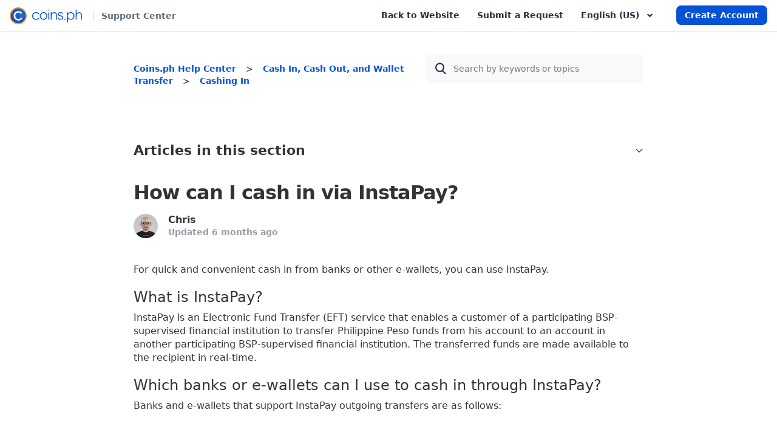

--- FILE ---
content_type: text/html; charset=utf-8
request_url: https://support.coins.ph/hc/en-us/articles/900000024546-How-can-I-cash-in-via-InstaPay
body_size: 145580
content:
<!DOCTYPE html>
<html dir="ltr" lang="en-US">
<head>
  <meta charset="utf-8" />
  <!-- v26763 -->


  <title>How can I cash in via InstaPay? &ndash; Coins.ph Help Center</title>

  <meta name="csrf-param" content="authenticity_token">
<meta name="csrf-token" content="hc:meta:server:xj_1XaeQrM-U0Ga3mIL5lEABzs7WcYlpO8fGyAo1QHrMZAoi5-q_FCnn_oZqdUv1mRxxJKHS7oy30ezMJVtUyw">

  <meta name="description" content="For quick and convenient cash in from banks or other e-wallets, you can use InstaPay. What is InstaPay? InstaPay is an Electronic Fund..." /><meta property="og:image" content="https://support.coins.ph/hc/theming_assets/01J4V2XDE7HFVTCWRA84NK9BKD" />
<meta property="og:type" content="website" />
<meta property="og:site_name" content="Coins.ph Help Center" />
<meta property="og:title" content="How can I cash in via InstaPay?" />
<meta property="og:description" content="For quick and convenient cash in from banks or other e-wallets, you can use InstaPay.
What is InstaPay?
InstaPay is an Electronic Fund Transfer (EFT) service that enables a customer of a participat..." />
<meta property="og:url" content="https://support.coins.ph/hc/en-us/articles/900000024546-How-can-I-cash-in-via-InstaPay" />
<link rel="canonical" href="https://support.coins.ph/hc/en-us/articles/900000024546-How-can-I-cash-in-via-InstaPay">
<link rel="alternate" hreflang="en-us" href="https://support.coins.ph/hc/en-us/articles/900000024546-How-can-I-cash-in-via-InstaPay">
<link rel="alternate" hreflang="fil" href="https://support.coins.ph/hc/fil/articles/900000024546-Paano-mag-cash-in-sa-InstaPay">
<link rel="alternate" hreflang="x-default" href="https://support.coins.ph/hc/en-us/articles/900000024546-How-can-I-cash-in-via-InstaPay">

  <link rel="stylesheet" href="//static.zdassets.com/hc/assets/application-f34d73e002337ab267a13449ad9d7955.css" media="all" id="stylesheet" />
    <!-- Entypo pictograms by Daniel Bruce — www.entypo.com -->
    <link rel="stylesheet" href="//static.zdassets.com/hc/assets/theming_v1_support-e05586b61178dcde2a13a3d323525a18.css" media="all" />
  <link rel="stylesheet" type="text/css" href="/hc/theming_assets/501175/270154/style.css?digest=51813981555737">

  <link rel="icon" type="image/x-icon" href="/hc/theming_assets/01J4V2XB3D4Y43R21Z1605DN3W">

    <script src="//static.zdassets.com/hc/assets/jquery-09d07e20ce042ef10e301661ad1f316c.js"></script>
    <script async src="https://www.googletagmanager.com/gtag/js?id=G-1RXSS7CLV3"></script>
<script>
  window.dataLayer = window.dataLayer || [];
  function gtag(){dataLayer.push(arguments);}
  gtag('js', new Date());
  gtag('config', 'G-1RXSS7CLV3');
</script>


  <!--
 * Theme Name: Vertio Zendesk Theme
 * Version: Zendesk Beta
 * Author: Customer Support Theme
 * Website: http://customersupporttheme.com/
 * License: You must have a valid license purchased only from customersupporttheme.com in order to legally use the theme for your project.
 * Copyright: © 2017 Customer Support Theme
-->

<meta charset="utf-8">
<meta http-equiv="X-UA-Compatible" content="IE=edge,chrome=1">
<meta name="viewport" content="width=device-width, initial-scale=1.0">

<link href='https://fonts.googleapis.com/css?family=Nunito:400,700,300' rel='stylesheet' type='text/css'>

<link rel="stylesheet" href="//maxcdn.bootstrapcdn.com/bootstrap/3.3.7/css/bootstrap.min.css">

<link rel="stylesheet" href="//cdnjs.cloudflare.com/ajax/libs/font-awesome/4.6.3/css/font-awesome.min.css">

<!-- HTML5 Shim and Respond.js IE8 support of HTML5 elements and media queries -->
<!-- WARNING: Respond.js doesn't work if you view the page via file:-->
<!--[if lt IE 9]>
<script src="https://oss.maxcdn.com/html5shiv/3.7.2/html5shiv.min.js"></script>
<script src="https://oss.maxcdn.com/respond/1.4.2/respond.min.js"></script>
<![endif]-->

<script src="https://maxcdn.bootstrapcdn.com/bootstrap/3.3.7/js/bootstrap.min.js"></script>

<script type="text/javascript">
  
  // Home category list icons
  $(document).ready(function() {
   	$('#360000011641 a span').append('<img src="/hc/theming_assets/01J2TE3R28K3XGGTG1HG7TTSPW" />');
    $('#202504617 a span').append('<img src="/hc/theming_assets/01J2TE40FE1MQ5R8A8GTBR9ES7" />');
    $('#900000174766 a span').append('<img src="/hc/theming_assets/01J2TE3WQ5Y5DNTV0DEVFVBQZR" />');
    $('#202511678 a span').append('<img src="/hc/theming_assets/01J2TE3TFVM50EKMAMGM3306N2" />');
    $('#202504637 a span').append('<img src="/hc/theming_assets/01J2TE3Z4CHPH6373XNFJDN2A8" />');
  	$('#202511688 a span').append('<img src="/hc/theming_assets/01J2TE3XRM5JTYDEVR6WAY3RGG" />');
  	$('#202626947 a span').append('<img src="/hc/theming_assets/01J2TE3S8XPCCSSDGCDBNW2CCW" />');
  	$('#201646588 a span').append('<img src="/hc/theming_assets/01J2TE3VKBV5CMYMMS8AC1X9AT" />');
  	$('#900000351946 a span').append('<img src="/hc/theming_assets/01J7JNM1N580CTG58ARN19JDKB" />');
    $('#115000046821 a span').append('<img src="/hc/theming_assets/01J7JNKZ4NNK0GQFXXHKXP6XVT" />');
		$('#35557223947289 a span').append('<img src="/hc/theming_assets/01J7JNM0EDTD0K9CAXZ4SNMVG4" />');
    $('#39610675497625 a span').append('<img src="/hc/theming_assets/01JBXJ1CMSEV96CCNEFQJX27YT" />');
  });

</script>

  <script type="text/javascript" src="/hc/theming_assets/501175/270154/script.js?digest=51813981555737"></script>
</head>
<body class="">
  
  
  

  <header class="hc_header hc_header-bgcolor">
   <div class="cd-header container-2">
      <div class="row">
         <div class="col-md-4 col-sm-4 col-xs-8">
            <div class="cd-logo logo" style="margin-top: 4px;">
              <a href="/">
               <img src="/hc/theming_assets/01J2H12C2KPKWNJHCVZRFDCSR5" alt="">
              </a>
              <a href="#">
               Support Center
              </a>
<!--               <a href="https://pro.coins.asia/">
               <img src="/hc/theming_assets/01J4V2X76FAY5DD5NADSYN7A68" alt="">
              </a> -->
            </div>
         </div>
         <div class="col-md-8 col-sm-8 col-xs-4">
            <nav class="pull-right desktop-menu">
               <ul class="cd-secondary-nav">
                 <li>
                     <div>
                    		<a href="https://coins.ph/">
               					  Back to Website
              					</a>
                       </div>
                  </li> 
                 <li>
                     <div>
                    		<a href="/hc/en-us/requests/new">
               					  Submit a Request
              					</a>
                       </div>
                  </li> 
                 <li>
                     
                     <div class="dropdown language-selector" aria-haspopup="true">
                        <a class="dropdown-toggle">
                        English (US)
                        </a>
                        <span class="dropdown-menu dropdown-menu-end" role="menu">
                        
                        <a href="/hc/change_language/fil?return_to=%2Fhc%2Ffil%2Farticles%2F900000024546-Paano-mag-cash-in-sa-InstaPay" dir="ltr" rel="nofollow" role="menuitem">
                        Filipino
                        </a>
                        
                        </span>
                     </div>
                     
                  </li>
                 <li>
                   <a href="https://www.coins.ph/en-ph/register" class="button-header">
               					Create Account         
              			</a>
                 </li>
               </ul>
            </nav>
           <nav class="pull-right mobile-menu">
             <a class="cd-primary-nav-trigger" href="#">
             		<span class="cd-menu-icon"></span>
             </a>
           </nav>
         </div>
      </div>
   </div>
</header>
<nav>
   <ul class="cd-primary-nav">
      <!-- Add your link here -->
      <li class="create-account">
         <a href="https://www.coins.ph/en-ph/register" style="margin-left: 8px; margin-right: 8px;">
            Create Account         
         </a>
      </li>
      <li>
         <div>
            <a href="https://coins.ph/">
              Back to Website
            </a>
           </div>
      </li> 
     <li>
         <div>
            <a href="/hc/en-us/requests/new">
              Submit a Request
            </a>
           </div>
      </li> 
     <li>
       
       <div class="dropdown language-selector" aria-haspopup="true">
          <a class="dropdown-toggle">
          English (US)
          </a>
          <span class="dropdown-menu dropdown-menu-end" role="menu">
          
          <a href="/hc/change_language/fil?return_to=%2Fhc%2Ffil%2Farticles%2F900000024546-Paano-mag-cash-in-sa-InstaPay" dir="ltr" rel="nofollow" role="menuitem">
          Filipino
          </a>
          
          </span>
       </div>
       
    </li>
   </ul>
</nav>


  <main role="main">
    <div class="container-divider"></div>
<section class="top_header">
   <div class="container-2 breadcrumbs-container">
      <nav class="sub-nav">
         <ol class="breadcrumbs">
  
    <li title="Coins.ph Help Center">
      
        <a href="/hc/en-us">Coins.ph Help Center</a>
      
    </li>
  
    <li title="Cash In, Cash Out, and Wallet Transfer">
      
        <a href="/hc/en-us/categories/202504617-Cash-In-Cash-Out-and-Wallet-Transfer">Cash In, Cash Out, and Wallet Transfer</a>
      
    </li>
  
    <li title="Cashing In">
      
        <a href="/hc/en-us/sections/202607518-Cashing-In">Cashing In</a>
      
    </li>
  
</ol>

         <form role="search" class="search" data-search="" data-instant="true" autocomplete="off" action="/hc/en-us/search" accept-charset="UTF-8" method="get"><input type="hidden" name="utf8" value="&#x2713;" autocomplete="off" /><input type="search" name="query" id="query" placeholder="Search by keywords or topics" autocomplete="off" aria-label="Search by keywords or topics" /></form>
      </nav>
   </div>
</section>
<div class="container-2">
   <div class="article-container" id="article-container">
      <article class="article">
         <header class="article-header">
            <h1 title="How can I cash in via InstaPay?" class="article-title">
               How can I cash in via InstaPay?
               
            </h1>
            <div class="article-author">
               <div class="avatar article-avatar">
                  
                  <img src="https://support.coins.ph/system/photos/33154504311705/CS_AVATARS_MALE_1.png" alt="Avatar" class="user-avatar"/>
               </div>
               <div class="article-meta">
                 	Chris
                  <!--
                  Chris
                  -->
                  <div class="article-updated meta-data">Updated <time datetime="2025-06-18T07:49:43Z" title="2025-06-18T07:49:43Z" data-datetime="relative">June 18, 2025 07:49</time></div>
               </div>
            </div>
            <!--<a class="article-subscribe" title="Opens a sign-in dialog" rel="nofollow" role="button" data-auth-action="signin" aria-selected="false" href="/hc/en-us/articles/900000024546-How-can-I-cash-in-via-InstaPay/subscription.html">Follow</a>-->
         </header>
         <section class="article-info">
            <div class="article-content">
               <div class="article-body markdown"><p><span style="color: #333333;">For quick and convenient cash in from banks or other e-wallets, you can use InstaPay.</span></p>
<h2 id="h_01JDVFNNHB8J9B6VP5171CKRCK"><span style="color: #333333;">What is InstaPay?</span></h2>
<p><span style="color: #333333;">InstaPay is an Electronic Fund Transfer (EFT) service that enables a customer of a participating BSP-supervised financial institution to transfer Philippine Peso funds from his account to an account in another participating BSP-supervised financial institution. The transferred funds are made available to the recipient in real-time.</span></p>
<h2 id="h_01JDVFNNHB3XR1ZQDCAJ9DMD79"><span style="color: #333333;">Which banks or e-wallets can I use to cash in through InstaPay?</span></h2>
<p><span style="color: #333333;">Banks and e-wallets that support InstaPay outgoing transfers are as follows:</span></p>
<div>
<table style="width: 100%;">
<colgroup>
<col>
<col>
</colgroup>
<tbody>
<tr>
<td>
<ul>
<li><span style="color: #333333;">AllBank (A Thrift Bank), Inc.</span></li>
<li><span style="color: #333333;">Asenso</span></li>
<li><span style="color: #333333;">Asia United Bank</span></li>
<li><span style="color: #333333;">Bangko Mabuhay</span></li>
<li><span style="color: #333333;">Bank of China</span></li>
<li><span style="color: #333333;">Bank of Commerce</span></li>
<li><span style="color: #333333;">BanKo, A subsidiary of BPI</span></li>
<li><span style="color: #333333;">BDO</span></li>
<li><span style="color: #333333;">BDO Network Bank</span></li>
<li><span style="color: #333333;">BDO Unibank Business</span></li>
<li><span style="color: #333333;">Binangonan Rural Bank (BRBDigital)</span></li>
<li><span style="color: #333333;">BPI</span></li>
<li><span style="color: #333333;">Camalig Bank</span></li>
<li><span style="color: #333333;">CARD Bank</span></li>
<li><span style="color: #333333;">CARD SME Bank</span></li>
<li><span style="color: #333333;">Cebuana Lhuillier Bank/ Cebuana Xpress</span></li>
<li><span style="color: #333333;">China Bank</span></li>
<li><span style="color: #333333;">China Bank Savings</span></li>
<li><span style="color: #333333;">CIMB Bank Philippines</span></li>
<li><span style="color: #333333;">CIS Bayad Center / Bayad</span></li>
<li><span style="color: #333333;">CTBC Bank (Philippines) Corp.</span></li>
<li><span style="color: #333333;">Development Bank of the Philippines</span></li>
<li><span style="color: #333333;">Dumaguete Bank</span></li>
<li><span style="color: #333333;">Dungganon Bank</span></li>
<li><span style="color: #333333;">EastWest Bank</span></li>
<li><span style="color: #333333;">Equicom Savings Bank</span></li>
<li><span style="color: #333333;">GCash</span></li>
<li><span style="color: #333333;">GrabPay</span></li>
<li><span style="color: #333333;">Infoserve/ Nationlink</span></li>
<li><span style="color: #333333;">ISLABANK</span></li>
<li><span style="color: #333333;">JuanCash</span></li>
<li><span style="color: #333333;">Komo/ EastWest Rural Bank</span></li>
<li><span style="color: #333333;">LANDBANK / OFBank</span></li>
<li><span style="color: #333333;">Lazada Wallet (Alipay PH)</span></li>
<li><span style="color: #333333;">Legazpi Savings Bank</span></li>
</ul>
</td>
<td>
<ul>
<li><span style="color: #333333;">Malayan Bank Savings</span></li>
<li><span style="color: #333333;">Maya Bank</span></li>
<li><span style="color: #333333;">Maya Wallet</span></li>
<li><span style="color: #333333;">Maybank</span></li>
<li><span style="color: #333333;">Mindanao Consolidated CoopBank</span></li>
<li><span style="color: #333333;">Netbank</span></li>
<li><span style="color: #333333;">OmniPay, Inc.</span></li>
<li><span style="color: #333333;">Partner Rural Bank (Cotabato), Inc.</span></li>
<li><span style="color: #333333;">PalawanPay</span></li>
<li><span style="color: #333333;">PBCOM</span></li>
<li><span style="color: #333333;">Philippine Trust Company</span></li>
<li><span style="color: #333333;">Philippine Veterans Bank</span></li>
<li><span style="color: #333333;">PNB</span></li>
<li><span style="color: #333333;">Producers Bank</span></li>
<li><span style="color: #333333;">PSBank</span></li>
<li><span style="color: #333333;">Queenbank</span></li>
<li><span style="color: #333333;">Quezon Capital Rural Bank</span></li>
<li><span style="color: #333333;">RCBC / Diskartech</span></li>
<li><span style="color: #333333;">Robinsons Bank</span></li>
<li><span style="color: #333333;">Seabank</span></li>
<li><span style="color: #333333;">Security Bank</span></li>
<li><span style="color: #333333;">Standard Chartered Bank</span></li>
<li><span style="color: #333333;">Sterling Bank of Asia</span></li>
<li><span style="color: #333333;">Sun Savings Bank</span></li>
<li><span style="color: #333333;">Starpay</span></li>
<li><span style="color: #333333;">SpeedyPay / Mango eWallet</span></li>
<li><span style="color: #333333;">ShopeePay</span></li>
<li><span style="color: #333333;">TayoCash</span></li>
<li><span style="color: #333333;">Tonik Bank</span></li>
<li><span style="color: #333333;">TraxionPay / DigiCOOP / COOPNET</span></li>
<li><span style="color: #333333;">UCPB Savings Bank</span></li>
<li><span style="color: #333333;">Union Bank of the Philippines</span></li>
<li><span style="color: #333333;">UnionDigital Bank</span></li>
<li><span style="color: #333333;">USSC</span></li>
<li><span style="color: #333333;">Wealth Bank</span></li>
</ul>
</td>
</tr>
</tbody>
</table>
</div>
<p><span style="color: #333333;">*Has a daily limit of P50,000</span></p>
<p><span style="color: #333333;">These banks/financial institutions can initiate fund transfers to third-party institutions. Fees for each fund transfer are dependent on the sending bank.</span></p>
<p id="h_01JDVFNNHB3EP0RDG97239VBQ6"><span style="color: #333333;">&nbsp;</span></p>
<h2 id="h_01JDVFNNHBB4ATG3TKVN1FP0YF"><span style="color: #333333;">Requirements for Cashing In via InstaPay</span></h2>
<p><span style="color: #333333;">Before cashing in, please make sure that your Coins.ph account:</span></p>
<ol>
<li>
<span style="color: #333333;">Is </span><em><span style="color: #333333;">at least</span></em> <a href="https://support.coins.ph/hc/en-us/articles/360000219141"><strong><span style="color: #097bc0;">ID and selfie verified</span></strong></a>
</li>
<li>
<span style="color: #333333;">Has a </span><a href="https://support.coins.ph/hc/en-us/articles/360000042062"><strong><span style="color: #097bc0;">verified mobile number</span></strong></a><span style="color: #333333;"> linked</span>
</li>
</ol>
<h2 id="h_01JDVFNNHBTHR7RR62E9Z5587G"><span style="color: #333333;">Steps to Cash In Using InstaPay</span></h2>
<p><span style="color: #333333;">If your Coins.ph account meets the requirements above, here's how you can proceed with cashing in through InstaPay:</span></p>
<h3 id="h_01JDVFNNHBYP5N42CWZVFMHMTQ"><span style="color: #333333;">Step 1: Log into Your Banking App or E-Wallet</span></h3>
<ul>
<li><span style="color: #333333;">Open your personal online banking or e-wallet app.</span></li>
</ul>
<h3 id="h_01JDVFNNHBH7YV03FTAQCRYWHM"><span style="color: #333333;">Step 2: Initiate Fund Transfer</span></h3>
<ul>
<li><span style="color: #333333;">Find the option to send funds to another bank or e-wallet.</span></li>
<li><span style="color: #333333;">Select “DCPay Philippines/Coins.ph” from the list of banks.</span></li>
</ul>
<h3 id="h_01JDVFNNHB4EPE68FRV03YQXJJ"><span style="color: #333333;">Step 3: Enter Recipient Information</span></h3>
<ul>
<li>
<strong><span style="color: #333333;">Account Name:</span></strong><span style="color: #333333;"> Coins.ph Registered Name</span>
</li>
<li>
<strong><span style="color: #333333;">Account Number:</span></strong><span style="color: #333333;"> Coins.ph Registered Mobile Number</span>
</li>
</ul>
<p class="wysiwyg-indent1"><strong><em><span style="color: #333333;">Tip:</span></em></strong><em><span style="color: #333333;"> You may view these details in the sidebar menu of the Coins.ph app. See how your <a href="https://support.coins.ph/hc/en-us/articles/900002812846-Cashing-In-Use-Your-Coins-ph-Mobile-Number-as-Your-Account-Number">Coins.ph Mobile Number serves as your Account Number</a></span></em><em><span style="color: #333333;"><a href="https://support.coins.ph/hc/en-us/articles/900002812846-Cashing-In-Use-Your-Coins-ph-Mobile-Number-as-Your-Account-Number">.</a>&nbsp;</span></em></p>
<h3 id="h_01JDVFNNHB3CR1MBGHNXJHD8Y5"><span style="color: #333333;">Step 4: Confirm Transfer Details</span></h3>
<ul>
<li><span style="color: #333333;">Ensure that you enter the correct recipient information and amount.</span></li>
<li><span style="color: #333333;">Make sure that the amount is within your Coins.ph cash-in limits.</span></li>
</ul>
<h3 id="h_01JDVFNNHBKM7HWXE4VARDWA8D"><span style="color: #333333;">Step 5: Complete the Transfer</span></h3>
<p>&nbsp;</p>
<h2 id="h_01JDVFNNHBRK395DHHJDF86CVH"><span style="color: #333333;">Frequently Asked Questions</span></h2>
<h3 id="h_01JDVFNNHBP7DVEJ3NWGD4KAVN"><span style="color: #434343;">When will I receive my cash in via InstaPay?</span></h3>
<p><span style="color: #333333;">All InstaPay transfers are processed instantly. If your cash in is not credited to your Coins.ph account within 10 minutes, kindly reach out to our team for assistance.</span></p>
<h3 id="h_01JDVFNNHB237M33NBZB1QZEZE"><span style="color: #434343;">How much are the fees for cash in via InstaPay?</span></h3>
<p><span style="color: #333333;">There are no fees to receive funds via InstaPay to your Coins.ph account. However, the </span><strong><span style="color: #333333;">sending bank/e-wallet</span></strong><span style="color: #333333;"> may charge fees for fund transfers to your Coins.ph account.</span></p>
<h3 id="h_01JDVFNNHBM214BZ4KVS587N61"><span style="color: #434343;">What are the minimum and maximum amounts I can cash in via InstaPay?</span></h3>
<p><span style="color: #333333;">The minimum and maximum amount would depend on the ff:</span></p>
<ul>
<li>
<strong><span style="color: #333333;">Minimum -</span></strong><span style="color: #333333;"> Banks and e-wallets have their own minimum transfer amount. The </span><strong><span style="color: #333333;">exact </span></strong><span style="color: #333333;">amount sent from your personal banking account/e-wallet (minus fees) will reflect on your Coins.ph wallet once your InstaPay transaction is completed.</span><span style="color: #333333;"><br><br></span>
</li>
<li>
<strong><span style="color: #333333;">Maximum -</span></strong><span style="color: #333333;"> Most InstaPay transfers are capped at P50,000 per transaction. However, take note that there is a Daily Transaction Limit of P50,000 for the BDO option. Moreover, InstaPay transfers to your account will be subject to your </span><a href="https://support.coins.ph/hc/en-us/articles/201305154">Coins.ph cash in limits</a><span style="color: #333333;">.</span>
</li>
</ul>
<p><strong><em><span style="color: #333333;">Note:</span></em></strong><em><span style="color: #333333;"> You may initiate multiple InstaPay cash ins as long as it is within your Coins.ph cash in limits.</span></em></p>
<h3 id="h_01JDVFNNHBXDK1PS6KKX77PZKB"><span style="color: #434343;">What happens if I entered the wrong account number for my InstaPay cash in?</span></h3>
<p><span style="color: #333333;">Please be informed that all funds transferred via InstaPay are considered final. With this, customers must exercise extreme care in providing the recipient information and amount to be transferred. The amount will be credited real-time to the recipient information provided.</span></p>
<p><em><span style="color: #333333;">For real-time updates on the outlet, please check our </span></em><a href="https://status.coins.ph/">Status Page</a><em><span class="wysiwyg-underline" style="color: #333333;">.</span></em></p>
<h3 id="h_01JDVFNNHB94XD9QS4S86EHCX0"><span style="color: #333333;">Can I cash in from any bank?&nbsp;</span></h3>
<p><span style="color: #333333;">Yes, as long as your bank supports InstaPay outgoing transfers.</span></p>
<h3 id="h_01JDVFNNHBS6G381D7R7ZYT8KM"><span style="color: #333333;">Is there a fee to receive funds?&nbsp;</span></h3>
<p><span style="color: #333333;">No, Coins.ph doesn't charge receiving fees, but sending banks may charge transfer fees.</span></p>
<h3 id="h_01JDVFNNHBJ1H0B0Z71G6QTJ2H"><span style="color: #333333;">Can I exceed the ₱50,000 daily limit?&nbsp;</span></h3>
<p><span style="color: #333333;">You can make multiple transfers within your Coins.ph account limits, but individual InstaPay transfers are usually capped at ₱50,000.</span></p>
<p>&nbsp;</p>
<p><a href="https://pro.coins.ph/en-ph/register/?utm_source=HelpCenter"><img src="/hc/article_attachments/26767510374681" alt="Get your crypto journey started - footer (1).png"></a></p></div>
               <div class="article-attachments">
                  <ul class="attachments">
                     
                  </ul>
               </div>
            </div>
         </section>
         <footer>
            
            
            <div class="article-votes">
               <span class="article-votes-question">
                <svg style="margin-right: 8px;" width="16" height="17" viewBox="0 0 16 17" fill="none" xmlns="http://www.w3.org/2000/svg">
                  <g clip-path="url(#clip0_4024_763)">
                  <path d="M11.3333 2.8563C11.503 2.65566 11.7131 2.49234 11.9499 2.37675C12.1868 2.26117 12.4453 2.19586 12.709 2.18498C12.9727 2.1741 13.2358 2.21789 13.4815 2.31356C13.7272 2.40923 13.9502 2.55468 14.1361 2.74065C14.3221 2.92661 14.467 3.14901 14.5616 3.39366C14.6562 3.63831 14.6985 3.89986 14.6857 4.16162C14.6728 4.42338 14.6052 4.67962 14.4872 4.91401C14.3691 5.1484 14.2032 5.35579 13.9999 5.52297L4.99992 14.523L1.33325 15.523L2.33325 11.8563L11.3333 2.8563Z" stroke="black" stroke-width="1.33333" stroke-linecap="round" stroke-linejoin="round"/>
                  </g>
                  <defs>
                  <clipPath id="clip0_4024_763">
                  <rect width="16" height="16" fill="white" transform="translate(0 0.856323)"/>
                  </clipPath>
                  </defs>
                </svg>
                Was this article helpful?
              </span>
               <div class="article-votes-controls" role='radiogroup'>
                  <a class="button article-vote article-vote-up" data-helper="vote" data-item="article" data-type="up" data-id="900000024546" data-upvote-count="215" data-vote-count="655" data-vote-sum="-225" data-vote-url="/hc/en-us/articles/900000024546/vote" data-value="null" data-label="215 out of 655 found this helpful" data-selected-class="null" aria-selected="false" role="radio" rel="nofollow" title="Yes" href="#"></a>
                  <a class="button article-vote article-vote-down" data-helper="vote" data-item="article" data-type="down" data-id="900000024546" data-upvote-count="215" data-vote-count="655" data-vote-sum="-225" data-vote-url="/hc/en-us/articles/900000024546/vote" data-value="null" data-label="215 out of 655 found this helpful" data-selected-class="null" aria-selected="false" role="radio" rel="nofollow" title="No" href="#"></a>
               </div>
               
            </div>
            

           
            <div class="article-return-to-top">
               <a href="#article-container">Return to top<span class="icon-arrow-up"></span></a>
            </div>
         </footer>
        
<!--          <div class="article-comments" id="article-comments">
            <section class="comments">
               <header class="comment-overview">
                  <h3 class="comment-heading">
                     Comments
                  </h3>
                  <p class="comment-callout">0 comments</p>
                  
               </header>
               <ul id="comments" class="comment-list">
                  
               </ul>
               
               
               <p class="comment-callout">Please <a data-auth-action="signin" rel="nofollow" href="https://coinsph.zendesk.com/access?brand_id=270154&amp;return_to=https%3A%2F%2Fsupport.coins.ph%2Fhc%2Fen-us%2Farticles%2F900000024546-How-can-I-cash-in-via-InstaPay">sign in</a> to leave a comment.</p>
            </section>
         </div> -->
      </article>
      <section class="article-sidebar">
         <section class="section-articles collapsible-sidebar">
            <span class="collapsible-sidebar-title sidenav-title">Articles in this section</span>
            <ul>
               
               <li>
                  <a href="/hc/en-us/articles/115000164002-How-to-Cash-In" class="sidenav-item ">How to Cash In</a>
               </li>
               
               <li>
                  <a href="/hc/en-us/articles/43750478011929-How-to-Cash-In-to-Grab-from-Coins-ph" class="sidenav-item ">How to Cash In to Grab from Coins.ph</a>
               </li>
               
               <li>
                  <a href="/hc/en-us/articles/39427056861721-Cash-In-to-Coins-ph-with-Remittance-Centers" class="sidenav-item ">Cash In to Coins.ph with Remittance Centers</a>
               </li>
               
               <li>
                  <a href="/hc/en-us/articles/201322620-Where-can-I-cash-in" class="sidenav-item ">Where can I cash in?</a>
               </li>
               
               <li>
                  <a href="/hc/en-us/articles/201667754-What-fees-are-charged-on-cash-in-orders" class="sidenav-item ">What fees are charged on cash in orders?</a>
               </li>
               
               <li>
                  <a href="/hc/en-us/articles/43513135253273-How-to-Cash-In-from-BDO-to-Coins-ph" class="sidenav-item ">How to Cash In from BDO to Coins.ph</a>
               </li>
               
               <li>
                  <a href="/hc/en-us/articles/40888054906649-Where-to-cash-in-to-Coins-ph-for-free" class="sidenav-item ">Where to cash in to Coins.ph for free?</a>
               </li>
               
               <li>
                  <a href="/hc/en-us/articles/201305124-Is-there-a-minimum-maximum-amount-that-I-can-cash-in" class="sidenav-item ">Is there a minimum/maximum amount that I can cash in?</a>
               </li>
               
               <li>
                  <a href="/hc/en-us/articles/41661414709529-What-is-the-maximum-amount-that-I-can-cash-in-from-GCash" class="sidenav-item ">What is the maximum amount that I can cash in from GCash?</a>
               </li>
               
               <li>
                  <a href="/hc/en-us/articles/360000377341-What-are-the-available-instant-cash-in-options" class="sidenav-item ">What are the available instant cash in options?</a>
               </li>
               
            </ul>
            
         </section>
      </section>
   </div>
</div>
  </main>

  
<div class="container-2 container-help-footer">
  <section class="help-footer">
    <div class="help-footer-title">Still need help?</div>
    <div class="help-container">
      <div class="help-container-item">
        <svg width="24" height="24" viewBox="0 0 24 24" fill="none" xmlns="http://www.w3.org/2000/svg">
          <path d="M3 11H6C6.53043 11 7.03914 11.2107 7.41421 11.5858C7.78929 11.9609 8 12.4696 8 13V16C8 16.5304 7.78929 17.0391 7.41421 17.4142C7.03914 17.7893 6.53043 18 6 18H5C4.46957 18 3.96086 17.7893 3.58579 17.4142C3.21071 17.0391 3 16.5304 3 16V11ZM3 11C3 9.8181 3.23279 8.64778 3.68508 7.55585C4.13738 6.46392 4.80031 5.47177 5.63604 4.63604C6.47177 3.80031 7.46392 3.13738 8.55585 2.68508C9.64778 2.23279 10.8181 2 12 2C13.1819 2 14.3522 2.23279 15.4442 2.68508C16.5361 3.13738 17.5282 3.80031 18.364 4.63604C19.1997 5.47177 19.8626 6.46392 20.3149 7.55585C20.7672 8.64778 21 9.8181 21 11M21 11V16C21 16.5304 20.7893 17.0391 20.4142 17.4142C20.0391 17.7893 19.5304 18 19 18H18C17.4696 18 16.9609 17.7893 16.5858 17.4142C16.2107 17.0391 16 16.5304 16 16V13C16 12.4696 16.2107 11.9609 16.5858 11.5858C16.9609 11.2107 17.4696 11 18 11H21Z" stroke="#27303D" stroke-width="2" stroke-linecap="round" stroke-linejoin="round"/>
          <path d="M21 16V18C21 19.0609 20.5786 20.0783 19.8284 20.8284C19.0783 21.5786 18.0609 22 17 22H12" stroke="#27303D" stroke-width="2" stroke-linecap="round" stroke-linejoin="round"/>
        </svg>
        <span class="help-container-item-title">Talk to support</span>
        <p>Use our chat widget to get help</p>
        <a target="_blank" href="https://pro.coins.ph/en-ph/login?launchZd=true" class="button-header" style="width: fit-content;">
  				Chat with us
  		  </a>
      </div>

      <div class="help-container-item">
        <svg width="24" height="24" viewBox="0 0 24 24" fill="none" xmlns="http://www.w3.org/2000/svg">
          <path d="M7.9 20C9.80858 20.9791 12.0041 21.2443 14.0909 20.7478C16.1777 20.2514 18.0186 19.0259 19.2818 17.2922C20.545 15.5586 21.1474 13.4308 20.9806 11.2922C20.8137 9.15366 19.8886 7.14502 18.3718 5.62824C16.855 4.11146 14.8464 3.1863 12.7078 3.01946C10.5693 2.85263 8.44147 3.45509 6.70782 4.71829C4.97417 5.98149 3.74869 7.82236 3.25222 9.90916C2.75575 11.996 3.02094 14.1915 4 16.1L2 22L7.9 20Z" stroke="#27303D" stroke-width="2" stroke-linecap="round" stroke-linejoin="round"/>
          <path d="M9.09 8.99996C9.3251 8.33163 9.78915 7.76807 10.4 7.40909C11.0108 7.05012 11.7289 6.9189 12.4272 7.03867C13.1255 7.15844 13.7588 7.52148 14.2151 8.06349C14.6713 8.60549 14.9211 9.29148 14.92 9.99996C14.92 12 11.92 13 11.92 13" stroke="#27303D" stroke-width="2" stroke-linecap="round" stroke-linejoin="round"/>
          <path d="M12 17H12.01" stroke="#27303D" stroke-width="2" stroke-linecap="round" stroke-linejoin="round"/>
        </svg>
        <span class="help-container-item-title">Submit a request</span>
        <p>Use our contact form for your request</p>
        <a href="/hc/en-us/requests/new" class="button-header" style="width: fit-content;">
  				Fill up contact form         
  		  </a>
      </div>

      <div class="help-container-item">
        <svg width="24" height="24" viewBox="0 0 24 24" fill="none" xmlns="http://www.w3.org/2000/svg">
          <path d="M22 16.92V19.92C22.0011 20.1985 21.9441 20.4741 21.8325 20.7293C21.7209 20.9845 21.5573 21.2136 21.3521 21.4018C21.1468 21.5901 20.9046 21.7335 20.6407 21.8227C20.3769 21.9119 20.0974 21.945 19.82 21.92C16.7428 21.5856 13.787 20.5341 11.19 18.85C8.77382 17.3146 6.72533 15.2661 5.18999 12.85C3.49997 10.2412 2.44824 7.27097 2.11999 4.17997C2.095 3.90344 2.12787 3.62474 2.21649 3.3616C2.30512 3.09846 2.44756 2.85666 2.63476 2.6516C2.82196 2.44653 3.0498 2.28268 3.30379 2.1705C3.55777 2.05831 3.83233 2.00024 4.10999 1.99997H7.10999C7.5953 1.9952 8.06579 2.16705 8.43376 2.48351C8.80173 2.79996 9.04207 3.23942 9.10999 3.71997C9.23662 4.68004 9.47144 5.6227 9.80999 6.52997C9.94454 6.8879 9.97366 7.27689 9.8939 7.65086C9.81415 8.02482 9.62886 8.36809 9.35999 8.63998L8.08999 9.90997C9.51355 12.4135 11.5864 14.4864 14.09 15.91L15.36 14.64C15.6319 14.3711 15.9751 14.1858 16.3491 14.1061C16.7231 14.0263 17.1121 14.0554 17.47 14.19C18.3773 14.5285 19.3199 14.7634 20.28 14.89C20.7658 14.9585 21.2094 15.2032 21.5265 15.5775C21.8437 15.9518 22.0122 16.4296 22 16.92Z" stroke="#27303D" stroke-width="2" stroke-linecap="round" stroke-linejoin="round"/>
        </svg>
        <span class="help-container-item-title">Reach out to us</span>
        <p>7am - 9pm, Mondays to Sundays</p>
        <p>
          Globe&nbsp;&nbsp;|&nbsp;&nbsp;+63 9171186340 <br />
          Smart&nbsp;&nbsp;|&nbsp;&nbsp;+63 9190626078 <br />
          Landline&nbsp;&nbsp;|&nbsp;&nbsp;(02) 88226467
        </p>
      </div>
    </div>
  </section>
</div>

<div class="footer container-2"><hr class="divider" /><div class="row"><div
      class="col-left"
    ><div class="logo"><i class="logo"><svg
            width="136"
            height="32"
            viewBox="0 0 136 32"
            fill="none"
            xmlns="http://www.w3.org/2000/svg"
            xmlns:xlink="http://www.w3.org/1999/xlink"
          >
            <circle cx="16" cy="16" r="16" fill="#EAA131"></circle>
            <mask
              id="mask0_1853_530"
              style="mask-type:alpha"
              maskUnits="userSpaceOnUse"
              x="2"
              y="2"
              width="28"
              height="28"
            >
              <circle cx="15.9995" cy="16" r="13.8667" fill="#C4C4C4"></circle>
            </mask>
            <g mask="url(#mask0_1853_530)">
              <rect
                x="2.13281"
                y="2.1333"
                width="27.7333"
                height="27.7333"
                fill="url(#pattern0)"
              ></rect>
            </g>
            <path
              fill-rule="evenodd"
              clip-rule="evenodd"
              d="M63.5503 10.8545C62.12 10.8545 60.8909 11.396 59.8634 12.479C58.8359 13.5621 58.3223 14.8718 58.3223 16.4082C58.3223 17.3989 58.5563 18.3225 59.025 19.1789C59.4934 20.0351 60.1264 20.6963 60.9239 21.1622C61.7212 21.6282 62.5966 21.8613 63.5503 21.8613C64.5037 21.8613 65.379 21.6282 66.1766 21.1622C66.9739 20.6963 67.6069 20.0351 68.0754 19.1789C68.5439 18.3225 68.7783 17.3989 68.7783 16.4082C68.7783 14.8718 68.2624 13.5621 67.2308 12.479C66.1991 11.396 64.9722 10.8545 63.5503 10.8545ZM63.5571 9.12988C65.6167 9.12988 67.3234 9.89392 68.6775 11.4219C69.9082 12.8156 70.5238 14.4654 70.5238 16.3711C70.5238 18.2854 69.8734 19.9582 68.5729 21.3897C67.2722 22.8212 65.6002 23.5369 63.5571 23.5369C61.5056 23.5369 59.8296 22.8212 58.5292 21.3897C57.2284 19.9582 56.5781 18.2854 56.5781 16.3711C56.5781 14.4739 57.1936 12.8283 58.4244 11.4345C59.7783 9.89805 61.4892 9.12988 63.5571 9.12988Z"
              fill="#4DBBEB"
            ></path>
            <path
              fill-rule="evenodd"
              clip-rule="evenodd"
              d="M55.6016 12.3288L54.2378 13.1977C53.0596 11.5942 51.4519 10.7923 49.4146 10.7923C47.7864 10.7923 46.4345 11.3291 45.3585 12.4026C44.2826 13.4759 43.7447 14.78 43.7447 16.3146C43.7447 17.3125 43.9923 18.252 44.4871 19.1324C44.9821 20.0129 45.6612 20.6963 46.5245 21.1826C47.3876 21.6691 48.3551 21.9123 49.4269 21.9123C51.3905 21.9123 52.9941 21.1107 54.2378 19.5069L55.6016 20.4263C54.9626 21.4125 54.1046 22.1776 53.0275 22.7212C51.9503 23.2649 50.7237 23.5369 49.3476 23.5369C47.2342 23.5369 45.4812 22.8485 44.0888 21.4715C42.6961 20.0947 42 18.4199 42 16.4468C42 15.1203 42.3256 13.8883 42.9768 12.7506C43.628 11.6131 44.5229 10.7253 45.6615 10.0871C46.7999 9.44914 48.0737 9.12988 49.4828 9.12988C50.3674 9.12988 51.2214 9.26846 52.0446 9.54548C52.8678 9.8225 53.566 10.1836 54.1395 10.6285C54.7127 11.0737 55.2001 11.6404 55.6016 12.3288Z"
              fill="#0552D6"
            ></path>
            <path
              fill-rule="evenodd"
              clip-rule="evenodd"
              d="M63.5503 10.8545C62.12 10.8545 60.8909 11.396 59.8634 12.479C58.8359 13.5621 58.3223 14.8718 58.3223 16.4082C58.3223 17.3989 58.5563 18.3225 59.025 19.1789C59.4934 20.0351 60.1264 20.6963 60.9239 21.1622C61.7212 21.6282 62.5966 21.8613 63.5503 21.8613C64.5037 21.8613 65.379 21.6282 66.1766 21.1622C66.9739 20.6963 67.6069 20.0351 68.0754 19.1789C68.5439 18.3225 68.7783 17.3989 68.7783 16.4082C68.7783 14.8718 68.2624 13.5621 67.2308 12.479C66.1991 11.396 64.9722 10.8545 63.5503 10.8545ZM63.5571 9.12988C65.6167 9.12988 67.3234 9.89392 68.6775 11.4219C69.9082 12.8156 70.5238 14.4654 70.5238 16.3711C70.5238 18.2854 69.8734 19.9582 68.5729 21.3897C67.2722 22.8212 65.6002 23.5369 63.5571 23.5369C61.5056 23.5369 59.8296 22.8212 58.5292 21.3897C57.2284 19.9582 56.5781 18.2854 56.5781 16.3711C56.5781 14.4739 57.1936 12.8283 58.4244 11.4345C59.7783 9.89805 61.4892 9.12988 63.5571 9.12988Z"
              fill="#0552D6"
            ></path>
            <path
              fill-rule="evenodd"
              clip-rule="evenodd"
              d="M72.5664 23.1841H74.2865V9.48242H72.5664V23.1841Z"
              fill="#0552D6"
            ></path>
            <path
              fill-rule="evenodd"
              clip-rule="evenodd"
              d="M76.9824 9.48246H78.7025V11.9382C79.3906 10.998 80.1525 10.2949 80.988 9.8289C81.8234 9.36293 82.7327 9.12988 83.7157 9.12988C84.7149 9.12988 85.6017 9.39025 86.3757 9.91071C87.1499 10.4313 87.7212 11.1322 88.0898 12.0138C88.4584 12.8953 88.6426 14.268 88.6426 16.1318V23.1842H86.9227V16.6481C86.9227 15.0699 86.8586 14.0161 86.7311 13.4872C86.5318 12.5805 86.1494 11.8985 85.5842 11.4408C85.0191 10.9834 84.2816 10.7544 83.3725 10.7544C82.3318 10.7544 81.3999 11.107 80.5765 11.8123C79.7531 12.5174 79.2104 13.3907 78.9484 14.4318C78.7844 15.1118 78.7025 16.3544 78.7025 18.1594V23.1842H76.9824V9.48246Z"
              fill="#0552D6"
            ></path>
            <path
              fill-rule="evenodd"
              clip-rule="evenodd"
              d="M103.888 21.1699C104.212 21.1699 104.488 21.287 104.716 21.5213C104.945 21.7555 105.059 22.0419 105.059 22.3801C105.059 22.7119 104.945 22.9966 104.716 23.2341C104.488 23.4714 104.212 23.5902 103.888 23.5902C103.564 23.5902 103.288 23.4714 103.06 23.2341C102.831 22.9966 102.717 22.7119 102.717 22.3801C102.717 22.0419 102.831 21.7555 103.06 21.5213C103.288 21.287 103.564 21.1699 103.888 21.1699Z"
              fill="#0552D6"
            ></path>
            <path
              fill-rule="evenodd"
              clip-rule="evenodd"
              d="M114.61 10.8306C113.122 10.8306 111.87 11.3632 110.852 12.4281C109.835 13.4932 109.326 14.8184 109.326 16.4031C109.326 17.4431 109.553 18.3782 110.006 19.2084C110.46 20.0385 111.11 20.6967 111.956 21.1831C112.801 21.6696 113.694 21.9128 114.634 21.9128C115.557 21.9128 116.426 21.6676 117.239 21.1768C118.052 20.6863 118.7 20.0007 119.182 19.1202C119.664 18.2398 119.905 17.3174 119.905 16.3527C119.905 15.3802 119.666 14.4577 119.188 13.5856C118.71 12.7135 118.066 12.0362 117.257 11.554C116.448 11.0719 115.566 10.8306 114.61 10.8306ZM107.729 9.48259H109.449V12.0012C110.128 11.0441 110.909 10.3264 111.793 9.84782C112.677 9.3692 113.663 9.12988 114.751 9.12988C116.65 9.12988 118.274 9.83103 119.624 11.2331C120.974 12.6354 121.65 14.3228 121.65 16.2957C121.65 18.3106 120.981 20.0214 119.643 21.4274C118.305 22.8338 116.691 23.5369 114.8 23.5369C113.737 23.5369 112.759 23.3102 111.867 22.8569C110.975 22.4035 110.169 21.7278 109.449 20.8293V28.1965H107.729V9.48259Z"
              fill="#0552D6"
            ></path>
            <path
              fill-rule="evenodd"
              clip-rule="evenodd"
              d="M123.986 4.32617H125.706V12.0712C126.403 11.131 127.169 10.4278 128.004 9.96187C128.84 9.4959 129.745 9.26285 130.72 9.26285C131.719 9.26285 132.606 9.52322 133.38 10.0437C134.154 10.5643 134.725 11.2633 135.094 12.1406C135.462 13.0179 135.647 14.3927 135.647 16.2649V23.3171H133.927V16.7812C133.927 15.2029 133.865 14.1492 133.742 13.6202C133.529 12.7134 133.142 12.0315 132.581 11.5739C132.02 11.1163 131.285 10.8874 130.376 10.8874C129.335 10.8874 128.403 11.2401 127.58 11.9454C126.757 12.6505 126.214 13.5237 125.952 14.5648C125.788 15.2366 125.706 16.479 125.706 18.2924V23.3171H123.986V4.32617Z"
              fill="#0552D6"
            ></path>
            <path
              fill-rule="evenodd"
              clip-rule="evenodd"
              d="M73.4206 6.74939C73.0371 6.74939 72.7067 6.60681 72.4295 6.32113C72.1523 6.03598 72.0137 5.69594 72.0137 5.30112C72.0137 4.89805 72.1523 4.55387 72.4295 4.26846C72.7067 3.98304 73.0371 3.84033 73.4206 3.84033C73.812 3.84033 74.1465 3.98304 74.4237 4.26846C74.7009 4.55387 74.8397 4.89805 74.8397 5.30112C74.8397 5.69594 74.7009 6.03598 74.4237 6.32113C74.1465 6.60681 73.812 6.74939 73.4206 6.74939Z"
              fill="#EFA023"
            ></path>
            <path
              fill-rule="evenodd"
              clip-rule="evenodd"
              d="M95.3805 23.4203C94.3618 23.4203 93.3571 23.2052 92.3946 22.7809C91.4544 22.3669 90.6693 21.7122 90.0605 20.8345L91.5293 19.7441C91.8837 20.3296 92.4 20.8286 93.0648 21.2281C93.7545 21.6429 94.5237 21.8532 95.3512 21.8532C95.7832 21.8532 96.2009 21.8132 96.5927 21.7347C96.9892 21.6556 97.3415 21.5141 97.6404 21.3143C97.94 21.1146 98.1831 20.8557 98.3629 20.545C98.5435 20.2333 98.6351 19.8422 98.6351 19.3828C98.6351 18.6369 98.2739 18.0696 97.5611 17.6968C96.8671 17.3346 95.8532 16.9925 94.5476 16.6797C94.1411 16.5829 93.7047 16.46 93.2508 16.3146C92.8009 16.1709 92.3792 15.957 91.9975 15.6793C91.6165 15.4031 91.2979 15.0498 91.0504 14.6293C90.8041 14.2124 90.6794 13.6814 90.6794 13.051C90.6794 12.3616 90.8144 11.7657 91.0805 11.2803C91.3471 10.7933 91.7094 10.3867 92.1575 10.0713C92.6059 9.75566 93.1252 9.51728 93.7011 9.36311C94.2784 9.20894 94.883 9.13086 95.4976 9.13086C96.4378 9.13086 97.363 9.34565 98.2474 9.76925C99.108 10.1819 99.7669 10.767 100.207 11.5088L98.7956 12.5698C98.4986 12.0261 98.0553 11.5724 97.4772 11.2203C96.874 10.8541 96.1786 10.6685 95.4098 10.6685C95.0571 10.6685 94.698 10.7085 94.3424 10.7873C93.9846 10.8672 93.6625 10.9983 93.3849 11.1774C93.1045 11.3578 92.8761 11.5918 92.7059 11.8732C92.5345 12.1561 92.4476 12.4931 92.4476 12.875C92.4476 13.5412 92.7236 14.0581 93.2676 14.4115C93.7985 14.7563 94.6424 15.0504 95.7765 15.2854C97.3765 15.6141 98.5722 16.0977 99.3308 16.7228C100.081 17.342 100.462 18.1876 100.462 19.2363C100.462 20.0026 100.312 20.6574 100.017 21.1823C99.7209 21.7086 99.3291 22.1451 98.8522 22.4796C98.3739 22.8152 97.8254 23.0584 97.2224 23.2022C96.6157 23.3469 95.996 23.4203 95.3805 23.4203Z"
              fill="#0552D6"
            ></path>
            <defs>
              <pattern
                id="pattern0"
                patternContentUnits="objectBoundingBox"
                width="1"
                height="1"
              >
                <use
                  xlink:href="#image0_1853_530"
                  transform="scale(0.00133333)"
                ></use>
              </pattern>
              <image
                id="image0_1853_530"
                width="750"
                height="750"
                xlink:href="[data-uri]"
              />
            </defs>
          </svg>
        </i></div>
  <div class="disclosureContainer">
    <span class="copy-color-gray disclosureText">Betur Inc and DCPay Philippines Inc, 
      are regulated by the Bangko Sentral ng Pilipinas (BSP) 
      <a target="_blank" href="https://www.bsp.gov.ph" style="text-decoration: underline;">www.bsp.gov.ph</a></span>
  </div>
  </div><div class="col-cat"><p
        class="footer-category title-cat"
      >Products</p><a target="_self" href="https://coins.ph/buy-sell-crypto">Buy
        &amp; Sell Crypto</a><a
        target="_self"
        href="https://coins.ph/buy-load"
      >Buy Load</a><a target="_self" href="https://pro.coins.ph/en-ph/trade/ ">Coins Pro</a>
      <a target="_self" href="https://coins.ph/tradedesk">Coins TradeDesk</a></div><div class="col-cat"><p
        class="footer-category title-cat"
      >Resources</p><a
        target="_self"
        href="https://coins.ph/prices"
      >Prices</a><a target="_self" href="https://coins.ph/blog/">
        Coins Blog</a><a target="_self" href="https://coins.ph/academy/">
        Coins Academy</a></div><div class="col-cat"><p
        class="footer-category title-cat"
      >Support</p><a target="_blank" href="https://support.coins.ph/hc/en-us">Support
        Center</a><a target="_blank" href="https://support.coins.ph/hc/en-us/requests/new">Contact Us</a>
  		<a target="_blank" href="https://status.coins.ph/">Status</a>
      </div><div
      class="col-cat"
    ><p class="footer-category title-cat">Company</p><a
        target="_self"
        href="https://coins.ph/about"
      >About Coins.ph</a><a
        target="_blank"
        href="https://jobs.lever.co/coins"
      >Careers</a><a target="_self" href="https://coins.ph/aml-policy">AML
        Policy</a><a target="_self" href="https://coins.ph/bug-bounty">Bug
        Bounty Program</a><a target="_self" href="https://coins.ph/user-agreement">User
        Agreements</a><a target="_self" href="https://coins.ph/privacy">Privacy
        Policy</a>
        <a
          target="_self"
          href="https://coins.ph/verify"
        >Coins Verify</a>
        </div></div><hr class="divider xl" /><div
    class="row bottom-row"
  ><div class="social-media"><div class="social social-icon-wrapper"><p
          class="md footer-category title-cat"
        >Follow Us</p><a
          target="_blank"
          class="social-item"
          href="https://www.facebook.com/coinsph/"
        ><div class="social-icon"><i><svg
                width="24"
                height="24"
                viewBox="0 0 24 24"
                fill="none"
                xmlns="http://www.w3.org/2000/svg"
              >
                <path
                  fill-rule="evenodd"
                  clip-rule="evenodd"
                  d="M3 12.0452C3 16.5226 6.24 20.2312 10.515 21L10.6188 20.9146C10.5211 20.9012 10.4233 20.8862 10.3256 20.8696V14.7391H8V12.3043H10.3256V10.3913C10.3256 8.21739 11.814 7 13.9535 7C14.6047 7 15.3488 7.08696 16 7.17391V9.3913H14.7907C13.6744 9.3913 13.3953 9.91304 13.3953 10.6087V12.3043H15.8605L15.4419 14.7391H13.3953V20.8696C13.3762 20.8728 13.3571 20.876 13.338 20.8791L13.485 21C17.76 20.2312 21 16.5226 21 12.0452C21 7.07035 16.95 3 12 3C7.05 3 3 7.07035 3 12.0452Z"
                  fill="#8793A3"
                ></path>
              </svg>
            </i></div><span class="md social-name">Facebook</span></a><a
          target="_blank"
          class="social-item"
          href="https://twitter.com/coinsph"
        ><div class="social-icon"><i><svg
                width="24"
                height="24"
                viewBox="0 0 24 24"
                fill="none"
                xmlns="http://www.w3.org/2000/svg"
              >
                <path
                  d="M22 5.9252C21.2642 6.25015 20.4733 6.46966 19.6434 6.56842C20.4905 6.06288 21.1412 5.26236 21.4475 4.30843C20.6546 4.77664 19.7765 5.11651 18.8418 5.2997C18.0934 4.50575 17.027 4.00977 15.8468 4.00977C13.5808 4.00977 11.7435 5.83868 11.7435 8.0946C11.7435 8.41476 11.7798 8.72657 11.8498 9.02554C8.43958 8.8552 5.41617 7.22887 3.39237 4.75742C3.03917 5.36072 2.83677 6.06239 2.83677 6.81104C2.83677 8.2283 3.56117 9.47861 4.66217 10.2111C3.98957 10.1899 3.35687 10.0061 2.80367 9.70022C2.8032 9.71724 2.8032 9.73436 2.8032 9.75159C2.8032 11.7307 4.2176 13.3817 6.09471 13.7572C5.75041 13.8506 5.38791 13.9004 5.0137 13.9004C4.7493 13.9004 4.49231 13.8747 4.24171 13.8272C4.76391 15.45 6.27921 16.631 8.07481 16.6639C6.67051 17.7596 4.90131 18.4127 2.9788 18.4127C2.6476 18.4127 2.321 18.3932 2 18.3555C3.8159 19.5146 5.97271 20.1909 8.28991 20.1909C15.8372 20.1909 19.9645 13.9664 19.9645 8.56818C19.9645 8.39107 19.9605 8.21496 19.9526 8.03964C20.7542 7.46382 21.4498 6.74443 21.9999 5.9252H22Z"
                  fill="#8793A3"
                ></path>
              </svg>
            </i></div><span class="md social-name">Twitter</span></a><a
          target="_blank"
          class="social-item"
          href="https://discord.gg/coinsph"
        ><div class="social-icon"><i><svg
                width="24"
                height="24"
                viewBox="0 0 24 24"
                fill="none"
                xmlns="http://www.w3.org/2000/svg"
              >
                <path
                  fill-rule="evenodd"
                  clip-rule="evenodd"
                  d="M12 3C7.02797 3 3 7.02797 3 12C3 16.9615 7.02797 20.9895 12 21C16.972 21 21 16.972 21 12C21 7.02797 16.972 3 12 3ZM13.6572 7.60474C14.4859 7.7411 15.2831 7.99285 16.0488 8.339C17.36 10.2691 18.0103 12.4509 17.7796 14.9684C16.8984 15.6292 15.9019 16.1222 14.8425 16.4474C14.6012 16.1222 14.3915 15.7865 14.2131 15.4299C14.5593 15.304 14.8949 15.1467 15.2096 14.9579C15.1677 14.9264 15.1283 14.8949 15.089 14.8635C15.0497 14.832 15.0103 14.8005 14.9684 14.7691C13.1117 15.6502 10.9509 15.6502 9.09425 14.7691C9.0523 14.8005 9.01296 14.832 8.97362 14.8635C8.93429 14.8949 8.89495 14.9264 8.85299 14.9579C9.16768 15.1467 9.49285 15.304 9.83901 15.4299C9.66069 15.7865 9.4509 16.1222 9.20964 16.4474C8.1502 16.1327 7.16418 15.6292 6.27258 14.9684C6.07328 12.797 6.48237 10.6047 7.99286 8.34949C8.7481 7.99285 9.55579 7.7411 10.3845 7.60474C10.4998 7.80404 10.6047 8.01383 10.6991 8.23411C11.5803 8.09774 12.4719 8.09774 13.353 8.23411C13.4369 8.03481 13.5523 7.79355 13.6572 7.60474ZM9.05229 12.4614C9.05229 13.1012 9.51383 13.6257 10.0908 13.6257C10.6782 13.6257 11.1292 13.1012 11.1397 12.4614C11.1397 11.811 10.6782 11.2866 10.0908 11.2866C9.51383 11.2866 9.05229 11.8215 9.05229 12.4614ZM12.9124 12.4614C12.9124 13.1012 13.374 13.6257 13.9509 13.6257C14.5278 13.6257 14.9789 13.1117 14.9894 12.4614C14.9998 11.811 14.5383 11.2866 13.9509 11.2866C13.374 11.2866 12.9124 11.8215 12.9124 12.4614Z"
                  fill="#8793A3"
                ></path>
              </svg>
            </i></div><span class="md social-name">Discord</span></a><a
          target="_blank"
          class="social-item"
          href="https://www.youtube.com/c/CoinsPh"
        ><div class="social-icon"><i><svg
                width="24"
                height="24"
                viewBox="0 0 24 24"
                fill="none"
                xmlns="http://www.w3.org/2000/svg"
              >
                <path
                  fill-rule="evenodd"
                  clip-rule="evenodd"
                  d="M19.8185 5.41973C20.6814 5.65053 21.3546 6.32627 21.5879 7.18921C22.1983 9.6511 22.1585 14.3056 21.6008 16.806C21.37 17.6689 20.6942 18.3421 19.8313 18.5754C17.395 19.1781 6.48323 19.1037 4.18803 18.5754C3.32509 18.3446 2.65192 17.6689 2.41855 16.806C1.84283 14.4595 1.88258 9.49723 2.40573 7.20203C2.63653 6.33909 3.31227 5.66592 4.17521 5.43255C7.43208 4.75297 18.6593 4.97223 19.8185 5.41973ZM10.0738 8.99745L15.3053 11.9979L10.0738 14.9983V8.99745Z"
                  fill="#8793A3"
                ></path>
              </svg>
            </i></div><span class="md social-name">Youtube</span></a><a
          target="_blank"
          class="social-item"
          href="https://www.instagram.com/coinsph/"
        ><div class="social-icon"><i><svg
                width="24"
                height="24"
                viewBox="0 0 24 24"
                fill="none"
                xmlns="http://www.w3.org/2000/svg"
              >
                <path
                  d="M21 12C21 13.8084 21 15.028 20.9579 15.7009C20.8738 17.3411 20.4112 18.6028 19.486 19.486C18.5607 20.3692 17.3411 20.8738 15.7009 20.9579C15.028 21 13.7664 21 12 21C10.1916 21 8.97196 21 8.29907 20.9579C6.65888 20.8738 5.3972 20.4112 4.51402 19.486C3.63084 18.6028 3.12617 17.3411 3.04206 15.7009C3 15.028 3 13.7664 3 12C3 10.2336 3 8.97196 3.04206 8.29907C3.12617 6.65888 3.58878 5.3972 4.51402 4.51402C5.3972 3.63084 6.65888 3.12617 8.29907 3.04206C8.97196 3 10.2336 3 12 3C13.8084 3 15.028 3 15.7009 3.04206C17.3411 3.12617 18.6028 3.58878 19.486 4.51402C20.3692 5.43925 20.8738 6.65888 20.9579 8.29907C20.9579 8.97196 21 10.1916 21 12ZM12.8832 4.59813C12.3364 4.59813 12.0421 4.59813 12 4.59813C11.9579 4.59813 11.6636 4.59813 11.1168 4.59813C10.5701 4.59813 10.1495 4.59813 9.8972 4.59813C9.60281 4.59813 9.2243 4.59813 8.76168 4.64019C8.29907 4.64019 7.8785 4.68224 7.54206 4.76636C7.20561 4.80841 6.91122 4.89252 6.70093 4.97664C6.32243 5.14486 5.98598 5.35514 5.64953 5.64953C5.35514 5.94393 5.14486 6.28037 4.97664 6.70093C4.89252 6.91121 4.80841 7.20561 4.76636 7.54206C4.7243 7.8785 4.68224 8.25701 4.64019 8.76168C4.64019 9.2243 4.59813 9.6028 4.59813 9.8972C4.59813 10.1916 4.59813 10.6122 4.59813 11.1168C4.59813 11.6636 4.59813 11.9579 4.59813 12C4.59813 12.0421 4.59813 12.3364 4.59813 12.8832C4.59813 13.4299 4.59813 13.8505 4.59813 14.1028C4.59813 14.3972 4.59813 14.7757 4.64019 15.2383C4.64019 15.7009 4.68224 16.1215 4.76636 16.4579C4.85047 16.7944 4.89252 17.0888 4.97664 17.2991C5.14486 17.6776 5.35514 18.014 5.64953 18.3505C5.94393 18.6449 6.28037 18.8551 6.70093 19.0234C6.91122 19.1075 7.20561 19.1916 7.54206 19.2336C7.8785 19.2757 8.25701 19.3178 8.76168 19.3598C9.26636 19.4019 9.60281 19.4019 9.8972 19.4019C10.1916 19.4019 10.6121 19.4019 11.1168 19.4019C11.6636 19.4019 11.9579 19.4019 12 19.4019C12.0421 19.4019 12.3364 19.4019 12.8832 19.4019C13.4299 19.4019 13.8505 19.4019 14.1028 19.4019C14.3972 19.4019 14.7757 19.4019 15.2383 19.3598C15.7009 19.3598 16.1215 19.3178 16.4579 19.2336C16.7944 19.1916 17.0888 19.1075 17.2991 19.0234C17.6776 18.8551 18.014 18.6449 18.3505 18.3505C18.6449 18.0561 18.8551 17.7196 19.0234 17.2991C19.1075 17.0888 19.1916 16.7944 19.2336 16.4579C19.2757 16.1215 19.3178 15.743 19.3598 15.2383C19.3598 14.7757 19.4019 14.3972 19.4019 14.1028C19.4019 13.8084 19.4019 13.3879 19.4019 12.8832C19.4019 12.3364 19.4019 12.0421 19.4019 12C19.4019 11.9579 19.4019 11.6636 19.4019 11.1168C19.4019 10.5701 19.4019 10.1495 19.4019 9.8972C19.4019 9.6028 19.4019 9.2243 19.3598 8.76168C19.3598 8.29907 19.3178 7.8785 19.2336 7.54206C19.1916 7.20561 19.1075 6.91121 19.0234 6.70093C18.8551 6.32243 18.6449 5.98598 18.3505 5.64953C18.0561 5.35514 17.7196 5.14486 17.2991 4.97664C17.0888 4.89252 16.7944 4.80841 16.4579 4.76636C16.1215 4.7243 15.743 4.68224 15.2383 4.64019C14.7757 4.64019 14.3972 4.59813 14.1028 4.59813C13.8505 4.59813 13.4299 4.59813 12.8832 4.59813ZM15.2383 8.71963C16.1215 9.6028 16.5841 10.6963 16.5841 12C16.5841 13.3037 16.1215 14.3551 15.2383 15.2804C14.3551 16.1636 13.2617 16.6262 11.9579 16.6262C10.6542 16.6262 9.6028 16.1636 8.67757 15.2804C7.79439 14.3972 7.33178 13.3037 7.33178 12C7.33178 10.6963 7.79439 9.64486 8.67757 8.71963C9.56075 7.83645 10.6542 7.37383 11.9579 7.37383C13.2617 7.37383 14.3551 7.79439 15.2383 8.71963ZM14.1028 14.1028C14.6916 13.514 14.986 12.7991 14.986 12C14.986 11.2009 14.6916 10.4439 14.1028 9.85514C13.514 9.26636 12.7991 8.97196 11.9579 8.97196C11.1168 8.97196 10.4019 9.26636 9.81308 9.85514C9.2243 10.4439 8.92991 11.1589 8.92991 12C8.92991 12.8411 9.2243 13.5561 9.81308 14.1028C10.4019 14.6916 11.1168 14.986 11.9579 14.986C12.7991 14.986 13.514 14.6916 14.1028 14.1028ZM17.5514 6.40654C17.7617 6.61682 17.8879 6.86916 17.8879 7.16355C17.8879 7.45794 17.7617 7.71028 17.5514 7.92056C17.3411 8.13084 17.0888 8.25701 16.7944 8.25701C16.5 8.25701 16.2477 8.13084 16.0374 7.92056C15.8271 7.71028 15.7009 7.45794 15.7009 7.16355C15.7009 6.86916 15.8271 6.61682 16.0374 6.40654C16.2477 6.19626 16.5 6.07009 16.7944 6.07009C17.0888 6.07009 17.3411 6.19626 17.5514 6.40654Z"
                  fill="#8793A3"
                ></path>
              </svg>
            </i></div><span class="md social-name">Instagram</span></a><a
          target="_blank"
          class="social-item"
          href="https://www.linkedin.com/company/coins-ph"
        ><div class="social-icon"><i><svg
                width="24"
                height="24"
                viewBox="0 0 24 24"
                fill="none"
                xmlns="http://www.w3.org/2000/svg"
              >
                <path
                  d="M17.25 3H6.75C4.67925 3 3 4.67925 3 6.75V17.25C3 19.3207 4.67925 21 6.75 21H17.25C19.3215 21 21 19.3207 21 17.25V6.75C21 4.67925 19.3215 3 17.25 3ZM9 17.25H6.75V9H9V17.25ZM7.875 8.049C7.1505 8.049 6.5625 7.4565 6.5625 6.726C6.5625 5.9955 7.1505 5.403 7.875 5.403C8.5995 5.403 9.1875 5.9955 9.1875 6.726C9.1875 7.4565 8.60025 8.049 7.875 8.049ZM18 17.25H15.75V13.047C15.75 10.521 12.75 10.7122 12.75 13.047V17.25H10.5V9H12.75V10.3238C13.797 8.38425 18 8.241 18 12.1807V17.25Z"
                  fill="#8793A3"
                ></path>
              </svg>
            </i></div><span class="md social-name">LinkedIn</span></a><a
          target="_blank"
          class="social-item"
          href="https://www.tiktok.com/@coinsph_official"
        ><div class="social-icon"><i><svg
                width="24"
                height="24"
                viewBox="0 0 24 24"
                fill="none"
                xmlns="http://www.w3.org/2000/svg"
              >
                <path
                  d="M17.8571 6.8498C17.7356 6.787 17.6173 6.71817 17.5027 6.64355C17.1694 6.42321 16.8638 6.1636 16.5926 5.87029C15.9138 5.09365 15.6603 4.30577 15.5669 3.75413H15.5707C15.4927 3.29625 15.5249 3 15.5298 3H12.4383V14.9544C12.4383 15.1149 12.4383 15.2735 12.4315 15.4303C12.4315 15.4498 12.4296 15.4678 12.4285 15.4888C12.4285 15.4974 12.4285 15.5064 12.4266 15.5154C12.4266 15.5177 12.4266 15.5199 12.4266 15.5222C12.394 15.9511 12.2566 16.3654 12.0262 16.7287C11.7959 17.092 11.4799 17.3932 11.1059 17.6057C10.7161 17.8274 10.2752 17.9438 9.82673 17.9432C8.38634 17.9432 7.21895 16.7687 7.21895 15.3182C7.21895 13.8676 8.38634 12.6931 9.82673 12.6931C10.0994 12.6929 10.3704 12.7358 10.6296 12.8202L10.6334 9.67246C9.84637 9.5708 9.04684 9.63335 8.28522 9.85615C7.52361 10.079 6.81643 10.4572 6.20831 10.967C5.67545 11.43 5.22748 11.9824 4.88454 12.5994C4.75404 12.8244 4.26166 13.7285 4.20203 15.1959C4.16453 16.0288 4.41466 16.8917 4.53391 17.2483V17.2558C4.60891 17.4658 4.89954 18.1824 5.37317 18.7866C5.75509 19.2712 6.20632 19.6969 6.71232 20.05V20.0425L6.71982 20.05C8.21646 21.067 9.87586 21.0002 9.87586 21.0002C10.1631 20.9886 11.1254 21.0002 12.2181 20.4823C13.4301 19.9082 14.1202 19.0528 14.1202 19.0528C14.561 18.5417 14.9115 17.9593 15.1567 17.3304C15.4364 16.595 15.5298 15.713 15.5298 15.3605V9.01845C15.5673 9.04095 16.0668 9.37133 16.0668 9.37133C16.0668 9.37133 16.7864 9.83259 17.9092 10.133C18.7147 10.3467 19.8 10.3917 19.8 10.3917V7.32268C19.4197 7.36393 18.6476 7.24393 17.8571 6.8498Z"
                  fill="#8793A3"
                ></path>
              </svg>
            </i></div><span
            class="md social-name"
          >Tiktok</span></a></div></div><div class="container md"><hr
        class="divider"
      /></div><div class="copyright"><span class="copy-color-gray">© 2025 Coins
        Asia •&nbsp;All rights reserved</span></div></div></div>


  <!-- / -->

  
  <script src="//static.zdassets.com/hc/assets/en-us.404652bbf2e628fcc3e0.js"></script>
  

  <script type="text/javascript">
  /*

    Greetings sourcecode lurker!

    This is for internal Zendesk and legacy usage,
    we don't support or guarantee any of these values
    so please don't build stuff on top of them.

  */

  HelpCenter = {};
  HelpCenter.account = {"subdomain":"coinsph","environment":"production","name":"Coins.ph"};
  HelpCenter.user = {"identifier":"da39a3ee5e6b4b0d3255bfef95601890afd80709","email":null,"name":"","role":"anonymous","avatar_url":"https://assets.zendesk.com/hc/assets/default_avatar.png","is_admin":false,"organizations":[],"groups":[]};
  HelpCenter.internal = {"asset_url":"//static.zdassets.com/hc/assets/","web_widget_asset_composer_url":"https://static.zdassets.com/ekr/snippet.js","current_session":{"locale":"en-us","csrf_token":"hc:hcobject:server:ttrBeG0H6uxqXirBifA3RWB9a7fDYvQU-ujqssEHOty8gT4HLX35N9dpsvB7B4UkuWDUXbTBk_F2_sC27mkubQ","shared_csrf_token":null},"usage_tracking":{"event":"article_viewed","data":"[base64]","url":"https://support.coins.ph/hc/activity"},"current_record_id":"900000024546","current_record_url":"/hc/en-us/articles/900000024546-How-can-I-cash-in-via-InstaPay","current_record_title":"How can I cash in via InstaPay?","current_text_direction":"ltr","current_brand_id":270154,"current_brand_name":"Coins.ph","current_brand_url":"https://coinsph.zendesk.com","current_brand_active":true,"current_path":"/hc/en-us/articles/900000024546-How-can-I-cash-in-via-InstaPay","show_autocomplete_breadcrumbs":true,"user_info_changing_enabled":false,"has_user_profiles_enabled":false,"has_end_user_attachments":true,"user_aliases_enabled":true,"has_anonymous_kb_voting":true,"has_multi_language_help_center":true,"show_at_mentions":false,"embeddables_config":{"embeddables_web_widget":true,"embeddables_help_center_auth_enabled":false,"embeddables_connect_ipms":false},"answer_bot_subdomain":"static","gather_plan_state":"subscribed","has_article_verification":false,"has_gather":true,"has_ckeditor":false,"has_community_enabled":false,"has_community_badges":true,"has_community_post_content_tagging":false,"has_gather_content_tags":true,"has_guide_content_tags":true,"has_user_segments":true,"has_answer_bot_web_form_enabled":false,"has_garden_modals":false,"theming_cookie_key":"hc-da39a3ee5e6b4b0d3255bfef95601890afd80709-2-preview","is_preview":false,"has_search_settings_in_plan":true,"theming_api_version":1,"theming_settings":{"brand_color":"rgba(9, 123, 192, 1)","brand_text_color":"#FFFFFF","text_color":"#333333","link_color":"rgba(9, 123, 192, 1)","background_color":"#FFFFFF","heading_font":"-apple-system, BlinkMacSystemFont, 'Segoe UI', Helvetica, Arial, sans-serif","text_font":"-apple-system, BlinkMacSystemFont, 'Segoe UI', Helvetica, Arial, sans-serif","logo":"/hc/theming_assets/01J4V2XDE7HFVTCWRA84NK9BKD","favicon":"/hc/theming_assets/01J4V2XB3D4Y43R21Z1605DN3W","homepage_background_image":"/hc/theming_assets/01J4V2XEC53BP3CZK2SGS0QAH6","community_background_image":"/hc/theming_assets/01J4V2XEVQZ4QTQHM0ETGH0RD8","community_image":"/hc/theming_assets/01J4V2XF9MBYBPNNSA44TTCRCD"},"has_pci_credit_card_custom_field":false,"help_center_restricted":false,"is_assuming_someone_else":false,"flash_messages":[],"user_photo_editing_enabled":true,"user_preferred_locale":"en-us","base_locale":"en-us","login_url":"https://coinsph.zendesk.com/access?brand_id=270154\u0026return_to=https%3A%2F%2Fsupport.coins.ph%2Fhc%2Fen-us%2Farticles%2F900000024546-How-can-I-cash-in-via-InstaPay","has_alternate_templates":false,"has_custom_statuses_enabled":true,"has_hc_generative_answers_setting_enabled":true,"has_generative_search_with_zgpt_enabled":false,"has_suggested_initial_questions_enabled":false,"has_guide_service_catalog":true,"has_service_catalog_search_poc":false,"has_service_catalog_itam":false,"has_csat_reverse_2_scale_in_mobile":false,"has_knowledge_navigation":false,"has_csat_bet365_branding":false,"version":"v26763","dev_mode":false};
</script>

  
  <script src="//static.zdassets.com/hc/assets/moment-4ef0d82f9fc65c8a28f659aa3430955f.js"></script>
  <script src="//static.zdassets.com/hc/assets/hc_enduser-6bb8c126cd94071ae088453513eacb99.js"></script>
  
  
</body>
</html>

--- FILE ---
content_type: text/css; charset=utf-8
request_url: https://support.coins.ph/hc/theming_assets/501175/270154/style.css?digest=51813981555737
body_size: 24309
content:
/*
 * Theme Name: Vertio Zendesk Theme
 * Version: Zendesk Beta
 * Author: Customer Support Theme
 * Website: http://customersupporttheme.com/
 * License: You must have a valid license purchased only from customersupporttheme.com in order to legally use the theme for your project.
 * Copyright: © 2017 Customer Support Theme
*/

@charset "UTF-8";
* {
    box-sizing: border-box;
}

@font-face {
    font-family: 'Manrope';
    font-style: normal;
    font-weight: 200;
    src: local(''),
        url(https://fonts.gstatic.com/s/manrope/v15/xn7gYHE41ni1AdIRggexSvfedN4.woff2) format('woff2'), /* Super Modern Browsers */
        url('$assets-CnsManrope-ExtraLight.ttf') format('truetype'), /* Safari, Android, iOS */
}
@font-face {
    font-family: 'Manrope';
    font-style: normal;
    font-weight: 300;
    src: local(''),
    url(https://fonts.gstatic.com/s/manrope/v15/xn7gYHE41ni1AdIRggexSvfedN4.woff2) format('woff2'), /* Super Modern Browsers */
        url('$assets-CnsManrope-Light.ttf') format('truetype'), /* Safari, Android, iOS */
}
@font-face {
    font-family: 'Manrope';
    font-style: normal;
    font-weight: 400;
    src: local(''),
        url(https://fonts.gstatic.com/s/manrope/v15/xn7gYHE41ni1AdIRggexSvfedN4.woff2) format('woff2'), /* Super Modern Browsers */
        url('$assets-CnsManrope-Regular.ttf') format('truetype'), /* Safari, Android, iOS */
}
@font-face {
    font-family: 'Manrope';
    font-style: normal;
    font-weight: 500;
    src: local(''),
        url(https://fonts.gstatic.com/s/manrope/v15/xn7gYHE41ni1AdIRggexSvfedN4.woff2) format('woff2'), /* Super Modern Browsers */
        url('$assets-CnsManrope-Medium.ttf') format('truetype'), /* Safari, Android, iOS */
}
@font-face {
    font-family: 'Manrope';
    font-style: normal;
    font-weight: 600;
    src: local(''),
        url(https://fonts.gstatic.com/s/manrope/v15/xn7gYHE41ni1AdIRggexSvfedN4.woff2) format('woff2'), /* Super Modern Browsers */
        url('$assets-CnsManrope-SemiBold.ttf') format('truetype'), /* Safari, Android, iOS */
}
@font-face {
    font-family: 'Manrope';
    font-style: normal;
    font-weight: 700;
    src: local(''),
        url(https://fonts.gstatic.com/s/manrope/v15/xn7gYHE41ni1AdIRggexSvfedN4.woff2) format('woff2'), /* Super Modern Browsers */
        url('$assets-CnsManrope-Bold.ttf') format('truetype'), /* Safari, Android, iOS */
}
@font-face {
    font-family: 'Manrope';
    font-style: normal;
    font-weight: 800;
    src: local(''),
        url(https://fonts.gstatic.com/s/manrope/v15/xn7gYHE41ni1AdIRggexSvfedN4.woff2) format('woff2'), /* Super Modern Browsers */
        url('$assets-CnsManrope-ExtraBold.ttf') format('truetype'), /* Safari, Android, iOS */
}

/* work-sans-500 - font */
@font-face {
  font-family: 'Work Sans';
  font-style: normal;
  font-weight: 500;
  src: url('$assets-work-sans-v16-latin-500.eot'); /* IE9 Compat Modes */
  src: local(''),
       url('$assets-work-sans-v16-latin-500.eot?#iefix') format('embedded-opentype'), /* IE6-IE8 */
       url('$assets-work-sans-v16-latin-500.woff2') format('woff2'), /* Super Modern Browsers */
       url('$assets-work-sans-v16-latin-500.woff') format('woff'), /* Modern Browsers */
       url('$assets-work-sans-v16-latin-500.ttf') format('truetype'), /* Safari, Android, iOS */
       url('$assets-work-sans-v16-latin-500.svg#WorkSans') format('svg'); /* Legacy iOS */
}
/* work-sans-regular - latin */
@font-face {
  font-family: 'Work Sans';
  font-style: normal;
  font-weight: 400;
  src: url('$assets-work-sans-v16-latin-regular.eot'); /* IE9 Compat Modes */
  src: local(''),
       url('$assets-work-sans-v16-latin-regular.eot?#iefix') format('embedded-opentype'), /* IE6-IE8 */
       url('$assets-work-sans-v16-latin-regular.woff2') format('woff2'), /* Super Modern Browsers */
       url('$assets-work-sans-v16-latin-regular.woff') format('woff'), /* Modern Browsers */
       url('$assets-work-sans-v16-latin-regular.ttf') format('truetype'), /* Safari, Android, iOS */
       url('$assets-work-sans-v16-latin-regular.svg#WorkSans') format('svg'); /* Legacy iOS */
}
/* work-sans-600 - latin */
@font-face {
  font-family: 'Work Sans';
  font-style: normal;
  font-weight: 600;
  src: url('$assets-work-sans-v16-latin-600.eot'); /* IE9 Compat Modes */
  src: local(''),
       url('$assets-work-sans-v16-latin-600.eot?#iefix') format('embedded-opentype'), /* IE6-IE8 */
       url('$assets-work-sans-v16-latin-600.woff2') format('woff2'), /* Super Modern Browsers */
       url('$assets-work-sans-v16-latin-600.woff') format('woff'), /* Modern Browsers */
       url('$assets-work-sans-v16-latin-600.ttf') format('truetype'), /* Safari, Android, iOS */
       url('$assets-work-sans-v16-latin-600.svg#WorkSans') format('svg'); /* Legacy iOS */
}
/* work-sans-700 - latin */
@font-face {
  font-family: 'Work Sans';
  font-style: normal;
  font-weight: 700;
  src: url('$assets-work-sans-v16-latin-700.eot'); /* IE9 Compat Modes */
  src: local(''),
       url('$assets-work-sans-v16-latin-700.eot?#iefix') format('embedded-opentype'), /* IE6-IE8 */
       url('$assets-work-sans-v16-latin-700.woff2') format('woff2'), /* Super Modern Browsers */
       url('$assets-work-sans-v16-latin-700.woff') format('woff'), /* Modern Browsers */
       url('$assets-work-sans-v16-latin-700.ttf') format('truetype'), /* Safari, Android, iOS */
       url('$assets-/work-sans-v16-latin-700.svg#WorkSans') format('svg'); /* Legacy iOS */
}
/* work-sans-italic - latin */
@font-face {
  font-family: 'Work Sans';
  font-style: italic;
  font-weight: 400;
  src: url('$assets-work-sans-v16-latin-italic.eot'); /* IE9 Compat Modes */
  src: local(''),
       url('$assets-work-sans-v16-latin-italic.eot?#iefix') format('embedded-opentype'), /* IE6-IE8 */
       url('$assets-work-sans-v16-latin-italic.woff2') format('woff2'), /* Super Modern Browsers */
       url('$assets-work-sans-v16-latin-italic.woff') format('woff'), /* Modern Browsers */
       url('$assets-work-sans-v16-latin-italic.ttf') format('truetype'), /* Safari, Android, iOS */
       url('$assets-work-sans-v16-latin-italic.svg#WorkSans') format('svg'); /* Legacy iOS */
}
/* work-sans-700italic - latin */
@font-face {
  font-family: 'Work Sans';
  font-style: italic;
  font-weight: 700;
  src: url('$assets-/work-sans-v16-latin-700italic.eot'); /* IE9 Compat Modes */
  src: local(''),
       url('$assets-work-sans-v16-latin-700italic.eot?#iefix') format('embedded-opentype'), /* IE6-IE8 */
       url('$assets-work-sans-v16-latin-700italic.woff2') format('woff2'), /* Super Modern Browsers */
       url('$assets-work-sans-v16-latin-700italic.woff') format('woff'), /* Modern Browsers */
       url('$assets-work-sans-v16-latin-700italic.ttf') format('truetype'), /* Safari, Android, iOS */
       url('$assets-work-sans-v16-latin-700italic.svg#WorkSans') format('svg'); /* Legacy iOS */
}

body.helpcenter-enable {
    /* font-family: 'Work Sans', sans-serif; */
    font-family: 'Manrope', 'Helvetica Neue', system-ui, -apple-system, BlinkMacSystemFont, 'Segoe UI', Roboto, Oxygen, Ubuntu, Cantarell, 'Open Sans', sans-serif;
    /*font-family: -apple-system, BlinkMacSystemFont, 'Segoe UI', Helvetica, Arial, sans-serif;*/
    /* Remove this comment if you want using Zendesk Fonts */
    
    font-size: 16px;
    font-weight: 400;
    line-height: 1.3;
    -webkit-font-smoothing: antialiased;
    display: -ms-flexbox;
    display: flex;
    min-height: 100vh;
    -webkit-box-orient: vertical;
    -webkit-box-direction: normal;
    -ms-flex-direction: column;
    flex-direction: column;
}
main {
    -webkit-box-flex: 1;
    -ms-flex: 1 0 auto;
    flex: 1 0 auto;
}
body ul,
body ol {
    margin-bottom: 0;
}
/* @media (min-width: 1024px) {
    body > main {
        min-height: 65vh;
    }
} */
body a:hover,
body a:active,
body a:focus,
body a {
    /* color: rgba(9, 123, 192, 1); */
    color: #0552D6;
    text-decoration: none;
    outline: none;
}
input,
textarea {
    color: #000;
    font-size: 14px;
}
input {
    font-weight: 300;
    max-width: 100%;
    box-sizing: border-box;
    outline: none;
    transition: border .12s ease-in-out;
}
input:focus {
    border: 1px solid rgba(9, 123, 192, 1);
}
h2 {
    font-size: 24px !important;
}
h3 {
    font-size: 20px !important;
}
select {
    -webkit-appearance: none;
    -moz-appearance: none;
    background: url("/hc/assets/dropdown-arrow.svg") no-repeat #fff;
    background-position: right 10px center;
    border: 1px solid #ddd;
    border-radius: 4px;
    padding: 8px 30px 8px 10px;
    outline: none;
    color: #555;
    width: 100%;
}
select:focus {
    border: 1px solid rgba(9, 123, 192, 1);
}
select::-ms-expand {
    display: none;
}
textarea {
    border: 1px solid #ddd;
    border-radius: 2px;
    resize: vertical;
    width: 100%;
    outline: none;
    padding: 10px;
}
textarea:focus {
    border: 1px solid rgba(9, 123, 192, 1);
}
body p:empty {
    display: none;
}
.top_header {
    background: none;
    /* padding: 15px 0; */
    margin-bottom: 40px;
    height: 128px;
    display: flex;
    /* flex-direction: row; */
    /* justify-content: space-between; */
    align-items: center;
}
@media (max-width: 768px) {
    .top_header {
        height: auto;
        margin-top: 20px;
    }
}
.container-2.breadcrumbs-container {
    flex: 1;
}
.container-2.breadcrumbs-container input[type=search] {
    height: 48px;
    min-width: 358px;
    background: #F8F9FB;
    border-radius: 8px;
    padding: 10px 16px 10px 45px;
    border: none;
}
@media (max-width: 768px) {
    .container-2.breadcrumbs-container input[type=search] {
        min-width: auto;
    }
}
ul {
    list-style: none;
    margin: 0;
    padding: 0;
}
.error-page {
    max-width: 1160px;
    margin: 0 auto;
    padding: 0 5%;
}
@media (min-width: 1160px) {
    .error-page {
        padding: 0;
        width: 90%;
    }
}
.dropdown-toggle:after {
    color: inherit;
}
/* ============================================================*/
/***** Buttons *****/
/* ============================================================*/

.button,
[role=button] {
    border: 1px solid rgba(9, 123, 192, 1);
    border-radius: 4px;
    color: rgba(9, 123, 192, 1);
    cursor: pointer;
    display: inline-block;
    line-height: 2.34;
    margin: 0;
    padding: 0 20px;
    text-align: center;
    transition: background-color .12s ease-in-out, border-color .12s ease-in-out, color .15s ease-in-out;
    user-select: none;
    vertical-align: middle;
    white-space: nowrap;
    width: 100%;
    -webkit-touch-callout: none;
}
@media (min-width: 768px) {
    .button,
    [role=button] {
        width: auto;
    }
}
.button:after,
[role=button]:after {
    /* color: rgba(9, 123, 192, 1); */
    color: #27303D;
}
.button:hover,
.button:active,
.button:focus,
.button[aria-selected=true],
[role=button]:hover,
[role=button]:active,
[role=button]:focus,
[role=button][aria-selected=true] {
    /* background-color: rgba(9, 123, 192, 1); */
    background-color: #0552D6;
    /* color: #FFFFFF; */
    color: #fff;
    text-decoration: none;
}
.button[aria-selected=true]:hover,
.button[aria-selected=true]:focus,
.button[aria-selected=true]:active,
[role=button][aria-selected=true]:hover,
[role=button][aria-selected=true]:focus,
[role=button][aria-selected=true]:active {
    /* background-color: #043d5f; */
    background-color: #032c72;
    /* border-color: #043d5f; */
}
.button[data-disabled],
[role=button][data-disabled] {
    cursor: default;
}
.form .button-large, input[type=submit] {
    background-color: #0552D6 !important;
    color: #FFF !important;
    font-size: 14px !important;
    font-weight: 600 !important;
    padding: 14px 0 !important;
    width: 100% !important;
    border-radius: 8px !important;
    line-height: 19.6px !important;
}
.button-large,
input[type=submit] {
    background-color: rgba(9, 123, 192, 1);
    border: 0;
    border-radius: 4px;
    color: #FFFFFF;
    font-size: 14px;
    font-weight: 400;
    line-height: 2.72;
    min-width: 190px;
    padding: 0 1.9286em;
    width: 100%;
}
@media (min-width: 768px) {
    .button-large,
    input[type=submit] {
        width: auto;
    }
}
.button-large:hover,
.button-large:active,
.button-large:focus,
input[type=submit]:hover,
input[type=submit]:active,
input[type=submit]:focus {
    background-color: #043d5f;
}
.button-secondary {
    color: #666;
    border: 1px solid #ddd;
    background-color: transparent;
}
.button-secondary:hover,
.button-secondary:focus,
.button-secondary:active {
    color: #333333;
    border: 1px solid #ddd;
    background-color: #f8f8f8;
}
/* ============================================================*/
/***** Tables *****/
/* ============================================================*/

.table {
    width: 100%;
    table-layout: fixed;
}
@media (min-width: 768px) {
    .table {
        table-layout: auto;
    }
    .primary-menu-list-wrap {
        position: relative;
        top: 5px;
    }
}
.table th,
.table th a {
    color: #666;
    font-size: 13px;
    font-weight: 300;
    text-align: left;
}
[dir=rtl] .table th,
[dir=rtl] .table th a {
    text-align: right;
}
.table tr {
    border-bottom: 1px solid #ddd;
    display: block;
    padding: 20px 0;
}
@media (min-width: 768px) {
    .table tr {
        display: table-row;
    }
}
.table td {
    display: block;
}
@media (min-width: 768px) {
    .table td {
        display: table-cell;
    }
}
@media (min-width: 1024px) {
    .table td,
    .table th {
        padding: 20px 30px;
    }
}
@media (min-width: 768px) {
    .table td,
    .table th {
        padding: 10px 20px;
    }
}
/* ============================================================*/
/***** Forms *****/
/* ============================================================*/

.form {
    background: #F8F9FB;
    padding: 40px;
    border-radius: 8px;
    margin-bottom: 100px;
    width: 754px;
}
@media (max-width: 767px) {
  .form {
    width: 100%;
``}
}
@media (max-width: 650px) {
  .form {
    width: 100%;
``}
}
@media (max-width: 440px) {
  .form {
    width: 100%;
``}
}

.form-field ~ .form-field {
    margin-top: 16px;
}
.form-field label {
    display: block;
    font-size: 14px;
    font-weight: 600;
    line-height: 21px;
    margin-bottom: 8px;
}
.form-field input {
    border: 1px solid #E7E9EC;
    border-radius: 8px;
    padding: 10px;
    width: 100%;
}
.form-field input:focus {
    border: 1px solid rgba(9, 123, 192, 1);
}
.form-field input[type="text"] {
    border: 1px solid #E7E9EC;
    border-radius: 8px;
}
.form-field input[type="text"]:focus {
    border: 1px solid rgba(9, 123, 192, 1);
}
.form-field .nesty-input {
    border-radius: 8px;
    height: 40px;
    line-height: 40px;
    outline: none;
    vertical-align: middle;
    border: 1px solid #E7E9EC;
}
.form-field .nesty-input:focus {
    border: 1px solid #E7E9EC;
    text-decoration: none;
}
.form-field textarea {
    vertical-align: middle;
}
.form-field input[type=checkbox] + label {
    margin: 0 0 0 10px;
}
.form-field.required > label:after {
    content: "*";
    color: #f00;
    margin-left: 2px;
}
.form-field p {
    color: #666;
    font-size: 12px;
    margin: 5px 0;
}
[data-loading="true"] input,
[data-loading="true"] textarea {
    background: transparent url("/hc/assets/loader.gif") 99% 50% no-repeat;
    background-size: 16px 16px;
}
.form footer {
    padding-top: 30px;
    text-align: right;
}
.form footer a {
    color: #666;
    cursor: pointer;
    margin-right: 15px;
}
.form .suggestion-list {
    font-size: 13px;
    margin-top: 30px;
}
.searchbox {
    background: #fff;
    border: 1px solid #ddd;
    border-radius: 4px;
    padding: 25px;
}
.form .suggestion-list label {
    border-bottom: 1px solid #ddd;
    display: block;
    padding-bottom: 5px;
}
.form .suggestion-list li {
    padding: 10px 0;
}
.form .suggestion-list li a:visited {
    color: #043d5f;
}
/* ============================================================*/
/***** Header *****/
/* ============================================================*/

.header {
    max-width: 1160px;
    margin: 0 auto;
    padding: 0 5%;
    position: relative;
    align-items: center;
    display: flex;
    height: 71px;
    justify-content: space-between;
}
@media (min-width: 1160px) {
    .header {
        padding: 0;
        width: 90%;
    }
}
.logo img {
    max-height: 28px;
}
.user-nav {
    display: inline-block;
    position: absolute;
    white-space: nowrap;
}
@media (min-width: 768px) {
    .user-nav {
        position: relative;
    }
}
.user-nav[aria-expanded=true] {
    background-color: #fff;
    box-shadow: 0 0 4px 0 rgba(0, 0, 0, 0.15), 0 4px 10px 0 rgba(0, 0, 0, 0.1);
    border: solid 1px #ddd;
    right: 0;
    left: 0;
    top: 71px;
    z-index: 1;
}
.user-nav[aria-expanded=true] > a {
    display: block;
    margin: 20px;
}
.nav-wrapper a {
    border: 0;
    color: rgba(9, 123, 192, 1);
    display: none;
    font-size: 14px;
    padding: 0 20px 0 0;
    width: auto;
}
@media (min-width: 768px) {
    .nav-wrapper a {
        display: inline-block;
    }
}
[dir=rtl] .nav-wrapper a {
    padding: 0 0 0 20px;
}
.nav-wrapper a:hover,
.nav-wrapper a:focus,
.nav-wrapper a:active {
    background-color: transparent;
    color: rgba(9, 123, 192, 1);
    text-decoration: underline;
}
.nav-wrapper a.login {
    display: inline-block;
}
.nav-wrapper .icon-menu {
    display: inline-block;
    margin-right: 10px;
    color: rgba(9, 123, 192, 1);
}

.desktop-menu {
  display: block;
  margin-top: 7px;
}
.mobile-menu {
  	display: none;
    margin-top: 5px;
}

[dir=rtl] .nav-wrapper .icon-menu {
    margin-left: 10px;
    margin-right: 0;
}

/* Add border to first logo */
.logo a:first-child {
  border-right: 1px solid #CCD1D9;
  padding-right: 13px;
}
.logo a:last-child {
  color: #5D6A79 !important;
  font-size: 14px;
  font-weight: 600;
  padding-left: 13px;
  cursor: default;
}

.cd-primary-nav {
  /* margin-top: 64px; */
  margin-top: 0;
  padding: 50px 0;
}
.cd-primary-nav li.create-account {
    border-bottom: 1px solid #E7E9EC;
    /* padding: 8px 0; */
    margin: 24px 0 12px 0;
    padding-bottom: 12px;
}
.cd-primary-nav li.create-account:hover {
    background-color: transparent;
}
.cd-primary-nav li.create-account a {
    /* border-bottom: 1px solid #E7E9EC; */
    /* padding: 8px 0; */
    /* margin-bottom: 8px; */
    /* margin-top: 24px; */
}
.cd-primary-nav li.create-account a:hover {
    background-color: #F8F9FB;
}
.cd-primary-nav li a {
  font-weight: 600;
  font-size: 16px;
  color: #27303D;
  line-height: 24px;
  padding: 12px;
}
.cd-primary-nav li:hover {
    background-color: #F8F9FB;
    border-radius: 4px;
}

@media (min-width: 768px) {
    .nav-wrapper .icon-menu {
        display: none;
    }
    .mobile-menu {
        margin-top: 0;
    }
}
/* @media (min-width: 320px) and (max-width: 767.98px){ */
@media (max-width: 1024px) {
  .desktop-menu {
  		display: none;
	}   
  .mobile-menu {
  		display: block;
	}
  .logo img {
    max-height: 28px;
	}
  /* remove border to first logo */
	.logo a:first-child {
        padding-right: 0;
        border: 0;
    }
    .logo a:last-child {
        display: none;
        /* padding-left: 0; */
    }
}


/* ============================================================*/
/***** User info in header *****/
/* ============================================================*/

.user-info,
.user-info .dropdown-toggle:after {
    display: inline-block;
}
.user-info > [role="button"] {
    border: 0;
    color: #fff;
    min-width: 0;
    padding: 0;
    white-space: nowrap;
}
.user-info > [role="button"]:hover {
    color: #fff;
    background-color: transparent;
}
.user-info > [role="button"]:after {
    color: #fff;
    padding-right: 10px;
}
.nav_link {
    padding-right: 10px;
}
.cd-secondary-nav .login {
    padding: 0 8px 0 0;
    background: transparent !important;
    border: 0;
}
[dir=rtl] .user-info > [role="button"]:after {
    padding-left: 15px;
    padding-right: 0;
}
#user #user-name {
    display: none;
    font-size: 14px;
}
.hide #user {
    display: none;
}
.hide a.login {
    border: 0;
    line-height: 1.5;
}
@media (min-width: 768px) {
    #user #user-name {
        display: inline-block;
    }
}
/* ============================================================*/
/***** User avatar *****/
/* ============================================================*/

.user-avatar {
    height: 25px;
    width: 25px;
    border-radius: 50%;
    display: inline-block;
    vertical-align: middle;
}
.avatar {
    display: inline-block;
    position: relative;
}
.avatar img {
    height: 40px;
    width: 40px;
}
.avatar .icon-agent::before {
    background-color: rgba(9, 123, 192, 1);
    border: 2px solid #fff;
    border-radius: 50%;
    bottom: -4px;
    color: #FFFFFF;
    content: "\1F464";
    font-size: 14px;
    height: 14px;
    line-height: 14px;
    position: absolute;
    right: -2px;
    text-align: center;
    width: 14px;
}
/* ============================================================*/
/***** Footer *****/
/* ============================================================*/

.footer {
    /*background: #FFFFFF;*/
    /* background-color: #000000; */
    /*margin-top: 30px;*/
    /* padding: 48px 24px; */
    /* color: #B0BCC6; */

    top: 0;
    left: 0;
    z-index: 10;
    width: 100%;
    font-size: 10px;
    height: auto;
    color: #27303d;
    position: relative;
}
.container-2 {
    padding: 0 20px;
    margin: 0 200px;
    /* margin: 0 auto; */
}
.footer .container-2, .footer .divider, .footer.container-2 {
    /* margin: 0 auto; */
    /* max-width: 1680px; */
    padding: 0 120px;
    margin: 0;
}

.footer .social {
    margin-bottom: 20px;
}
.footer .social li a {
    border: 2px solid #fff;
    height: 35px;
    display: block;
    width: 35px;
    line-height: 35px;
    border-radius: 100%;
}
.footer .social li a:hover,
.footer .social li a:focus {
    background: #fff;
    color: #333;
}
.footer a {
    color: #8793a3;
    font-weight: 500;
    font-size: 14px;
}
.footer .footer-category .title-cat {
    font-weight: 600;
    font-size: 14px;
    color: #000;
}
.footer .divider {
    margin: 0;
    /* color: #e7e9ec; */
    opacity: 1;
    background-color: #E7E9EC;
    height: 1px;
    border: 0;
    display: block;
}
@media (max-width: 767.98px) {
    .footer .divider.xl {
        display: none;
    }
}
.footer-inner {
    max-width: 1160px;
    margin: 0 auto;
    padding: 0 5%;
    display: flex;
    justify-content: space-between;
}
.row {
    display: flex;
    flex-wrap: wrap;
    flex-direction: row;
}
.footer .row>* {
    -webkit-box-flex: 0;
    -ms-flex: 0 0 auto;
    flex: 0 0 auto;
    width: 100%;
    max-width: 100%;
    padding-right: calc(var(--bs-gutter-x)* .5);
    padding-left: calc(var(--bs-gutter-x)* .5);
    margin-top: var(--bs-gutter-y);
}
.footer .row {
    display: -webkit-box;
    display: -ms-flexbox;
    display: flex;
    -ms-flex-wrap: wrap;
    flex-wrap: wrap;
    margin-top: calc(-1* var(--bs-gutter-y));
    margin-right: calc(-.5* var(--bs-gutter-x));
    margin-left: calc(-.5* var(--bs-gutter-x));
}
.footer .row .col-left {
    width: var(--var-col-left-width);
}
.footer .row .col-left .disclosureContainer {
  margin-top: 7px;
  @media (min-width: 1200px) {
    width: 267px;
  }
}
.disclosureText {
  line-height: 1.8;
  font-size: 14px;
}
.footer .row .col-cat, .footer .row .col-left {
    padding-top: 40px;
    /* min-height: 315px; */
}
.footer .row .col-cat {
    display: -webkit-box;
    display: -ms-flexbox;
    display: flex;
    -webkit-box-orient: vertical;
    -webkit-box-direction: normal;
    -ms-flex-direction: column;
    flex-direction: column;
    width: var(--var-col-cat-width);
    -webkit-box-flex: var(--var-col-cat-flex);
    -ms-flex: var(--var-col-cat-flex);
    flex: var(--var-col-cat-flex);
}
.footer .row .col-cat .title-cat {
    color: #27303d;
    line-height: 19.12px;
    margin-bottom: 24px;
    font-weight: 600;
    font-size: 14px;
    margin-top: 0;
}
@media (max-width: 767.98px) {
    .footer .bottom-row {
        --var-col-width: 100%;
    }
}

@media (max-width: 1199.98px) {
    .footer .container-2, .footer .divider, .footer.container-2 {
        padding-left: 40px;
        padding-right: 40px;
    }
    .container-2 {
        padding: 0 40px;
        margin: 0 auto;
    }
    .container-2.container-help-footer {
        padding: 0 40px;
        margin: 0;
    }
}
@media (max-width: 767.98px) {
    .footer .container-2, .footer .divider, .footer.container-2 {
        padding: 0 16px;
    }
    .container-2 {
        padding: 0 16px;
        margin: 0 auto;
    }
    .container-2.container-help-footer {
        padding: 0 16px;
        margin: 0;
    }
}
@media (min-width: 768px) {
    .footer .bottom-row {
        /* --var-col-width: 50%; */
        --var-col-width: 50%;
        height: 100px;
        -webkit-box-orient: horizontal;
        -webkit-box-direction: reverse;
        -ms-flex-direction: row-reverse;
        flex-direction: row-reverse;
        -webkit-box-align: center;
        -ms-flex-align: center;
        align-items: center;
    }
    .footer .row .col-cat, .footer .row .col-left {
        /* min-height: 315px; */
    }
    .footer .row .col-cat {
        height: 318px;
    }
}
.footer .bottom-row .social-media {
    display: -webkit-box;
    display: -ms-flexbox;
    display: flex;
    width: var(--var-col-width);
}
.footer .bottom-row .social-media .social-item {
    -webkit-box-align: center;
    -ms-flex-align: center;
    align-items: center;
    margin-left: 15px;
}
@media (max-width: 767.98px) {
    .footer .bottom-row .social-media .social-item {
        display: -webkit-box;
        display: -ms-flexbox;
        display: flex;
        margin-left: 0;
        margin-bottom: 14px;
        height: 18px;
    }
}
.footer .bottom-row .social-media .social-item .social-icon {
    display: inline-block;
    position: relative;
}
@media (min-width: 1200px) {
    .footer .bottom-row .social-media .social-item .social-icon {
        width: 24px;
        height: 24px;
    }
}
@media (max-width: 767.98px) {
    .footer .bottom-row .social-media .social-item .social-name {
        font-size: 14px;
        margin-left: 10px;
        color: #8793a3;
        -webkit-transition: color .2s;
        -o-transition: color .2s;
        transition: color .2s;
    }
}
@media (max-width: 1199.98px) {
    .footer .bottom-row .social-media .social-item .social-icon {
        width: 18px;
        height: 18px;
    }
}
.footer .md {
    display: var(--var-d-md-only);
}
.footer .bottom-row .social-media .social-icon-wrapper {
    height: 18px;
}
@media (min-width: 768px) {
    .footer .bottom-row .social-media .social-icon-wrapper {
        margin-left: auto;
    }
}
@media (max-width: 767.98px) {
    .footer .bottom-row .social-media .social-icon-wrapper {
        height: 309px;
    }
}
@media (min-width: 768px) {
    .footer .bottom-row .social-media {
        padding-left: 0;
        padding-right: 16px;
    }
}
@media (min-width: 768px) {
    .footer {
        --var-d-md-only: none;
        --var-col-cat-flex: 1 0;
    }
}
@media (max-width: 767.98px) {
    .footer .bottom-row .social-media .social-icon-wrapper .title-cat {
        display: block;
        font-size: 14px;
        padding-top: 32px;
        margin-bottom: 16px;
    }
}
@media (max-width: 1199.98px) {
    .footer {
        --var-d-xl-only: none;
        --var-d-lg-only: inherit;
        --var-col-left-width: 100%;
        --var-col-cat-width: 25%;
    }
}
@media (min-width: 1200px) {
    .footer {
        --var-d-xl-only: inherit;
        --var-d-lg-only: none;
        --var-col-left-width: 376px;
        --var-col-cat-width: 25%;
    }
}
@media (max-width: 767.98px) {
    .footer {
        --var-d-md-only: inherit;
        --var-col-left-width: 100%;
        --var-col-cat-width: 100%;
        --var-col-cat-flex: 0 0 auto;
    }
}
.footer .row .col-cat a {
    color: #8793a3;
    font-size: 14px;
    line-height: 1.8;
    font-weight: 500;
    -webkit-transition: color .2s;
    -o-transition: color .2s;
    transition: color .2s;
}
.footer a {
    text-decoration: none;
}
.footer .bottom-row .copyright {
    -webkit-box-flex: 1 0;
    -ms-flex: 1 0;
    flex: 1 0;
    width: 50%;
    text-align: left;
}
.footer .bottom-row .copyright span {
    font-size: 14px;
}
.copy-color-gray {
    color: #8793a3;
}
@media (min-width: 1200px) {
    .footer .bottom-row .copyright {
        padding-left: 16px;
    }
}
@media (max-width: 767.98px) {
    .footer .bottom-row .copyright {
        display: -webkit-box;
        display: -ms-flexbox;
        display: flex;
        -webkit-box-align: center;
        -ms-flex-align: center;
        align-items: center;
        height: 76px;
    }
}
@media (max-width: 767.98px) {
    .footer .bottom-row .copyright span {
        margin-left: auto;
    }
}

@media (min-width: 768px) {
    .footer .bottom-row .social-media {
        padding-left: 0;
        padding-right: 16px;
    }
}
@media (max-width: 1199.98px) {
    .footer .row {
        --bs-gutter-x: 16px;
        --bs-gutter-y: 16px;
    }
}
@media (min-width: 1200px) {
    .footer .row {
        --bs-gutter-x: 32px;
        --bs-gutter-y: 32px;
    }
}
@media (min-width: 1160px) {
    .footer-inner {
        padding: 0;
        width: 90%;
    }
}
.footer-language-selector {
    color: #666;
    display: inline-block;
    font-weight: 300;
}
/* ============================================================*/
/***** Breadcrumbs *****/
/* ============================================================*/

.breadcrumbs {
    margin: 0 0 20px 0;
    padding: 0;
}
.breadcrumbs a {
    color: #333;
}
@media (min-width: 768px) {
    .breadcrumbs {
        margin: 0;
    }
}
.breadcrumbs li {
    /* color: #666; */
    color: #27303D;
    display: inline;
    font-size: 14px;
    font-weight: 500;
    max-width: 450px;
    overflow: hidden;
    text-overflow: ellipsis;
}
.breadcrumbs li + li:before {
    content: ">";
    margin: 0 12px;
}
.breadcrumbs.search-result-breadcrumbs li + li:before {
    content: ">";
    margin: 0 8px;
}
.breadcrumbs li a {
    color: #0552D6;
    font-weight: 600;
    font-size: 14px;
}
/* ============================================================*/
/***** Search field *****/
/* ============================================================*/

.search {
    position: relative;
}
h1.welcome_text {
  	font-size: 48px;
  	font-weight: 600;
  	letter-spacing: -3px;
    margin-bottom: 24px;
    color: #27303D;
}
.search input[type="search"] {
    /*border: 1px solid #ddd;*/
  	border: 0;
    border-radius: 6px;
    box-sizing: border-box;
    color: #999;
    height: 56px;
    padding-left: 40px;
    padding-right: 20px;
    -webkit-appearance: none;
    width: 100%;
}
.search input[type="submit"] {
    position: absolute;
    top: 0;
    right: 0;
    height: 50px;
    min-width: 100px;
    max-width: 100px;
    border-radius: 0 6px 6px 0;
    display: none;
    background: #FFFFFF;
}
[dir=rtl] .search input[type="search"] {
    padding-right: 40px;
    padding-left: 20px;
}
.search input[type="search"]:focus {
    /* border: 1px solid rgba(9, 123, 192, 1); */
    border: 1px solid #000000;
    /* color: #555; */
    color: #27303D;
}
.search:before {
    position: relative;
    top: 50%;
    transform: translateY(-50%);
    background-color: #fff;
    /* color: rgba(9, 123, 192, 1); */
    color: #27303D;
    content: "\1F50D";
    font-size: 18px;
    position: absolute;
    left: 15px;
    font-weight: bold !important;
}
[dir=rtl] .search:before {
    right: 15px;
    left: auto;
}
.search-full input[type="search"] {
    border: 1px solid #fff;
}
.sub-nav .search input {
  border: 1px solid #D3D8DD;
  font-size: 14px;
}

@media (max-width: 1000px) {
    h1.welcome_text {
      font-size: 36px !important;
  }
}
@media (max-width: 767px) {
    h1.welcome_text {
      letter-spacing: -1px;
  }
}
@media (max-width: 400px) {
    h1.welcome_text {
        font-size: 24px !important;
        margin-top: 0;
  }
}


/* ============================================================*/
/***** Hero component *****/
/* ============================================================*/

.hero {
    /* set image on search banner (Remove below comment) */
    
   /*background-image: url(/hc/theming_assets/01J4V2XEC53BP3CZK2SGS0QAH6);
    background-position: center;
    background-size: cover;*/
    
    /*background-color: rgba(9, 123, 192, 1);*/
    /*height: 400px;*/
    padding: 70px 0 105px;
    text-align: center;
    width: 100%;
    margin-top: -20px;
}
.hero-bgimage {
  	background: url('/hc/theming_assets/01J2GZPGZB9A3674CQBMNTXCDJ') no-repeat center center;
  	background-size: cover;
}
.hero-inner {
    /* position: relative;
    top: 35%;
    transform: translateY(-50%); */
    max-width: 600px;
    margin: 0 auto;
}
@media (max-width: 768px) {
    .hero {
        padding: 70px 0 60px;
    }
    .hero-inner h1 {
        margin: 0 20px;
        margin-bottom: 24px;
    }
    .hero-inner form {
        margin: 0 20px;
    }
}
main .page-header {
/*     display: flex; */
    flex-direction: column;
    flex-wrap: wrap;
    justify-content: space-between;
    margin: 10px 0;
  	padding-bottom: 0;
   /*border-color: #ddd;*/
  border: 0;
}
.section-container .page-header {
    flex-direction: row;
}
.dropdown-menu[aria-expanded=true] {
    left: inherit;
    right: -28px;
    bottom: auto;
}
.with_align .dropdown-menu[aria-expanded="true"] {
    left: 0;
}
@media (min-width: 768px) {
    main .container .page-header {
        align-items: baseline;
        flex-direction: row;
        margin: 0;
    }
    main .container-2 .page-header {
        align-items: baseline;
        flex-direction: row;
        margin: 0;
    }
}
body .page-header.community-header {
    margin-top: 10px;
}
.page-header .section-subscribe {
    flex-shrink: 0;
    margin-bottom: 10px;
}
@media (min-width: 768px) {
    .page-header .section-subscribe {
        margin-bottom: 0;
    }
}
.page-header h1 {
    flex-grow: 1;
    margin-bottom: 10px;
  	letter-spacing: -1px;
  	color: #27303D;
    font-size: 32px;
    font-weight: 600;
    margin-top: 0;
}
.page-header-description {
    /*font-style: italic;*/
    margin: 0 0 40px 0;
    word-break: break-word;
}
.page-header-title {
    margin: 0 0 10px 0;
    word-break: break-word;
    font-weight: 600;
    font-size: 32px;
    line-height: 43.71px;
    color: #27303D;
}
@media (min-width: 1024px) {
    .page-header-description {
        flex-basis: 100%;
    }
    .page-header-title {
        flex-basis: 100%;
    }
}
.page-header .icon-lock:before {
    content: "\1F512";
    font-size: 20px;
    position: relative;
    left: -5px;
    vertical-align: baseline;
}
.sub-nav {
    display: flex;
    flex-direction: column;
    justify-content: space-between;
}
@media (min-width: 768px) {
    .sub-nav {
        align-items: baseline;
        flex-direction: row;
    }
}
@media (min-width: 768px) {
    .sub-nav input[type="search"] {
        min-width: 300px;
    }
}
.sub-nav input[type="search"]:after {
    font-size: 15px;
}

@media (max-width: 467px) {
    .hero-bgimage {
  		background: url('/hc/theming_assets/01J2GZPGZB9A3674CQBMNTXCDJ') no-repeat center center !important;
		}
}
/* ============================================================*/
/***** Blocks *****/
/* Used in Homepage#categories and Community#topics */
/* ============================================================*/

/* .blocks-list, */
.quick-articles {
    display: flex;
    flex-wrap: wrap;
    justify-content: flex-start;
    list-style: none;
    padding: 0;
}

.blocks-list {
    display: grid;
    /* grid-template-columns: auto auto auto auto; */
    grid-template-columns: repeat(4, minmax(0, 1fr));
}
@media (max-width: 1023.98px) {
    .blocks-list {
        /* grid-template-columns: auto; */
        grid-template-columns: repeat(1, minmax(0, 1fr));
    }
    .blocks-list li {
        margin-right: 0;
    }
}
@media (min-width: 1024px) {
    .blocks-list {
        /* grid-template-columns: auto auto; */
        grid-template-columns: repeat(2, minmax(0, 1fr));
    }
    .blocks-list li:nth-child(2n) {
        margin-right: 0;
    }
}
@media (min-width: 1408px) {
    .blocks-list {
        /* grid-template-columns: auto auto auto; */
        grid-template-columns: repeat(3, minmax(0, 1fr));
    }
    .blocks-list li:nth-child(2n) {
        margin-right: 20px;
    }
    .blocks-list li:nth-child(3n) {
        margin-right: 0;
    }
}
@media (min-width: 1920px) {
    .blocks-list {
        /* grid-template-columns: auto auto auto auto; */
        grid-template-columns: repeat(4, minmax(0, 1fr));
    }
    .blocks-list li:nth-child(2n) {
        margin-right: 20px;
    }
    .blocks-list li:nth-child(3n) {
        margin-right: 20px;
    }
    .blocks-list li:nth-child(4n) {
        margin-right: 0;
    }
}

.quick-articles {
    margin-bottom: 30px;
}
.quick-articles section h3 {
    font-size: 20px;
    font-weight: 800;
}
/*.article-relatives section ul > li {
    padding: 4px 0;
    line-height: 1.2em;
    font-size: 0.9em;
}*/
/* @media (min-width: 768px) {
    .blocks-list {
        margin: 0 -14px;
    }
} */
.blocks-item {
    /* border: 1px solid #ddd; */
    border-radius: 8px;
    box-sizing: border-box;
    display: flex;
    /* flex: 1 1 260px; */
    flex: 0 1 345px;
    flex-direction: column;
    margin-right: 20px;
    margin-bottom: 20px;
    max-width: 100%;
    text-align: center;
    position: relative;
    /* min-width: 345px; */
}
.quick-articles section {
    border: 1px solid #ddd;
    border-radius: 4px;
    box-sizing: border-box;
    display: flex;
    flex: 1 0 250px;
    flex-direction: column;
    margin: 40px 5px 10px;
    max-width: 100%;
    text-align: center;
    position: relative;
}
.quick-articles section {
    padding: 0 25px;
}
.quick-articles section li:last-child a {
    border-bottom: 0;
}
.blocks-item span.category-icon {
    /*background: #FFFFFF;
    height: 60px;
    width: 60px;
    display: block;
    margin: 0 auto;
    border-radius: 100%;
    line-height: 60px;
    text-align: center;
    position: absolute;
    top: 0;
    left: 0;
    right: 0;
    margin-top: -30px; */
}
.blocks-item span.category-icon i {
    color: #fff;
    font-size: 1.5em;
    line-height: 60px;
}
.blocks-item span.category-icon img {
    width: 32px;
    height: 32px;
    margin-right: 13px;
}

.grid-container {
    display: grid;
    grid-template-columns: auto auto auto auto;
}
.grid-item {
    /* background-color: rgba(255, 255, 255, 0.8);
    border: 1px solid rgba(0, 0, 0, 0.8); */
    /* padding: 20px; */
    /* font-size: 30px; */
    text-align: center;
    margin: 0 20px 20px 0;
}
.grid-item span.category-icon img {
    width: 32px;
    height: 32px;
    margin-right: 13px;
}

.categories {
    /*margin-top: -95px;*/
}
.blocks-item-link {
    /* color: #fff; */
    color: #27303D;
    font-weight: 600;
    font-size: 16px;
    line-height: 24px;
    padding: 16px 20px;
    background: #fff;
    border-radius: 8px;
    border: 1px solid #CCD1D9;
    position: relative;
    height: 100%;
    display: flex;
    align-items: center;
    min-height: 90px;
}
.topics-list .blocks-item-link {
    background: #efefef;
}
.blocks-item-link:hover,
.blocks-item-link:focus,
.blocks-item-link:active {
    color: #27303D;
    text-decoration: none;
    border-radius: 8px;
    border: 1px solid #fff;
    box-shadow: 0px 3px 10px 0px #8793A340;
}
.blocks-item-title {
    margin-top: 0;
    margin-bottom: 0;
    font-weight: 600;
    font-size: 16px;
    line-height: 24px;
    text-align: left;
    /* min-width: 257px; */
    /* min-height: 58px; */
}
@media (max-width: 768px) {
    .blocks-item-title {
        min-width: auto;
    }
}
.blocks-item-description {
    margin: 0;
}
.blocks-item-description:not(:empty) {
    margin-top: 10px;
}
/* .blocks-list li:last-child .blocks-item-link {
  	 background: #054467 !important;
} */

.section h2 {
    margin-bottom: 10px;
    text-align: center;
}
.help-footer div {
    /* text-transform: uppercase; */
    font-weight: 600;
    text-align: left;
    font-size: 24px;
    color: #27303D;
    margin-bottom: 32px;
}
.help-footer-title {
  margin-top: 20px;
  margin-bottom: 10px!important;
}

.help-container-item img, .help-container-item svg, .help-container-item h4, .help-container-item p {
    margin-bottom: 16px;
}
.help-container-item h4 {
    font-weight: 600;
    font-size: 18px;
    color: #27303D;
}
.help-container-item span {
    font-weight: 600;
    font-size: 18px;
    color: #27303D;
    margin-bottom: 16px;
}
.help-container-item p {
    font-weight: 600;
    font-size: 14px;
}
.help-container-item a {
    font-weight: 600;
    font-size: 14px;
}
.help-container {
    display: flex;
    flex-direction: row;
    margin-bottom: 120px;
}
.help-container-item {
    display: flex;
    flex-direction: column;
    flex: 1 1;
    background-color: #F8F9FB;
    border-radius: 8px;
    padding: 60px;
    margin-right: 60px;
}
.help-container-item:last-child {
    margin-right: 0 !important;
}

/* @media (min-width: 320px) and (max-width: 768px) {
    .help-footer h2 {
        text-align: center;
    }
} */
@media (max-width: 1023.98px) {
    .help-container-item {
        margin-right: 0px;
        margin-bottom: 20px;
    }
    .help-container-item:last-child {
        margin-bottom: 0 !important;
    }
    .help-container {
        flex-direction: column;
        margin-bottom: 40px;
    }
}
@media (min-width: 1024px) {
    .help-container-item {
        margin-right: 20px;
    }
}
@media (min-width: 1408px) {
    .help-container-item {
        margin-right: 40px;
    }
}
@media (min-width: 1920px) {
    .help-container-item {
        margin-right: 60px;
    }
}

.knowledge-base {
  padding-top: 60px;
}
@media (max-width: 767.98px) {
    .knowledge-base {
        padding-top: 20px;
    }
}
@media (max-width: 1023.98px) {
    .knowledge-base {
        padding-top: 40px;
    }
}
.knowledge-base h2 {
  /* text-transform: uppercase; */
  font-weight: 600;
  text-align: left;
  font-size: 24px;
  color: #27303D;
  margin-bottom: 32px;
  margin-top: 0;
}
/* @media (min-width: 320px) and (max-width: 768px) {
  	.knowledge-base h2 {
  		text-align: center;
		}
} */
/* ============================================================*/
/***** Promoted articles *****/
/* ============================================================*/

.quick-articles section a {
    border-bottom: 1px solid #ddd;
    color: #333333;
    display: block;
    padding: 15px 0;
}
.promoted-articles-item:last-child a {
    border: 0;
}
@media (min-width: 1024px) {
    .promoted-articles-item:last-child a {
        border-bottom: 1px solid #ddd;
    }
}
/* ============================================================*/
/***** Community section in homepage *****/
/* ============================================================*/

.community {
    text-align: center;
}
.community-image {
    padding: 100px 0;
    background-image: url(/hc/theming_assets/01J4V2XF9MBYBPNNSA44TTCRCD);
    background-position: center;
    background-repeat: no-repeat;
    max-width: 100%;
    background-size: cover;
    background-attachment: fixed;
    position: relative;
}
.community-image:before {
    position: absolute;
    content: "";
    background: #000000;
    top: 0;
    left: 0;
    height: 100%;
    width: 100%;
    opacity: 0.5;
}
.community-image > .container {
    position: relative;
    z-index: 9;
}
.community-image > .container-2 {
    position: relative;
    z-index: 9;
}
.community-image .btn {
    background: rgba(255, 255, 255, 0.78);
    border: 2px solid rgba(255, 255, 255, 0.72);
    color: #333;
    padding: 10px 45px;
    font-size: 25px;
}
.community,
.activity {
    border-top: 1px solid #ddd;
    padding: 30px 0;
}
.activity {
    border-top: 0;
}
/* ============================================================*/
/***** Recent activity *****/
/* ============================================================*/

.home_recent_activity .recent-activity-list:before {
    content: "\f0e6";
    font-family: 'FontAwesome';
    font-size: 30em;
    position: absolute;
    left: 0;
    right: 0;
    text-align: center;
    color: rgba(68, 68, 68, 0.36);
    overflow: hidden;
    opacity: 0.1;
    margin-top: -100px;
}
.recent-activity-header {
    margin-bottom: 10px;
    text-align: center;
}
.recent-activity-list {
    padding: 0;
}
.recent-activity-item {
    border-bottom: 1px solid #ddd;
    overflow: auto;
    padding: 20px 0;
    position: relative;
    z-index: 9;
}
.recent-activity-item-parent {
    font-size: 16px;
}
.recent-activity-item-parent,
.recent-activity-item-link {
    margin: 6px 0;
    color: #333333;
    display: inline-block;
    width: 100%;
}
@media (min-width: 768px) {
    .recent-activity-item-parent,
    .recent-activity-item-link {
        width: 70%;
        margin: 0;
    }
}
.recent-activity-item-link {
    font-size: 14px;
    font-weight: 300;
}
.recent-activity-item-meta {
    margin: 15px 0 0 0;
    float: none;
}
@media (min-width: 768px) {
    .recent-activity-item-meta {
        margin: 0;
        float: right;
    }
    [dir=rtl] .recent-activity-item-meta {
        float: left;
    }
}
.recent-activity-item-time,
.recent-activity-item-comment {
    color: #666;
    display: inline-block;
    font-size: 13px;
    font-weight: 300;
}
.recent-activity-item-comment {
    padding-left: 5px;
}
[dir=rtl] .recent-activity-item-comment {
    padding: 0 5px 0 0;
}
.recent-activity-item-comment:before {
    display: inline-block;
}
.recent-activity-item-comment span:before {
    content: "\1F4AC";
    display: inline-block;
    font-size: 15px;
    padding-right: 3px;
    vertical-align: middle;
}
.recent-activity-item-comment > span,
span.search-result-meta-count {
    background: rgba(9, 123, 192, 1);
    color: #fff;
    padding: 5px;
}
[dir=rtl] .recent-activity-item-comment span:before {
    padding-left: 3px;
}
.recent-activity-controls {
    padding-top: 15px;
    position: relative;
    z-index: 9;
}
.recent-activity-controls > a,
.section-tree .see-all-articles {
    /* background: rgba(9, 123, 192, 1); */
    background: #0552D6;
    color: #fff !important;
    display: inline-block;
    margin-top: 10px;
    font-size: 14px;
    font-weight: 600;
    color: #fff;
    padding: 8px 14px;
    border-radius: 8px;
}
/* ============================================================*/
/***** Category pages *****/
/* ============================================================*/

.category-container {
    display: flex;
    justify-content: flex-end;
    margin-bottom: 40px;
}
.category-content {
    flex: 1;
}
@media (min-width: 1024px) {
    .category-content {
        flex: 0 0 100%;
    }
}
.section-tree {
    display: flex;
    flex-direction: column;
    flex-wrap: wrap;
    justify-content: space-between;
    padding-bottom: 36px;
}
.category-content .section-tree {
    display: flex;
    flex-direction: column;
    /* flex-wrap: wrap; */
    /* justify-content: flex-start; */
}
@media (min-width: 768px) {
    .section-tree {
        flex-direction: row;
    }
    .section-tree .section + .section {
        /* padding-left: 25px; */
    }
    .section-tree .section:nth-child(odd) {
        /* padding-left: 0; */
    }
}
.section-tree .section {
    flex: initial;
}
@media (min-width: 768px) {
    .section-tree .section {
        flex: 0 0 45%;
        /* Two columns for tablet and desktop. Leaving 5% separation between columns */
    }
}
.section-tree .section {
    display: inline-block;
    /* flex: 1 0 49%; */
    padding-bottom: 36px;
    /* height: 80px; */
    border-bottom: 1px solid #CCD1D9;
    padding: 24px 0 50px 0;
}
.section-tree .section ul li:last-child {
    border-bottom: 0;
}
.section-tree .icon-lock:before {
    vertical-align: baseline;
}
.section-tree-title {
    position: relative;
    margin-bottom: 24px;
}
.section-tree-title a {
    /* color: #333333; */
    color: #27303D;
}
.section-tree-title a:hover,
.section-tree-title a:active,
.section-tree-title a:focus {
    color: #27303D;
}
.article-list-item {
    /*border-bottom: 1px solid #ddd;*/
    padding: 0 0 12px 0;
}
.article-list-item a {
    /*color: #333333;*/
  /* color: #1381BE; */
  color: #0552D6;
  font-size: 16px;
  font-weight: 600;
}
.article-list-item a:hover {
  color: #0552D6;
}
.icon-star:before {
    color: rgba(9, 123, 192, 1);
    font-size: 18px;
}
/*.article-list li > a:before,
.quick-articles ul > li > a:before {
    content: "\f0f6";
    font-family: 'FontAwesome';
    position: absolute;
    left: 0;
}*/
.article-list > li,
.quick-articles ul > li {
    position: relative;
    /*padding-left: 20px;*/
}
.quick-articles ul > li,
.quick-articles section {
    text-align: left;
}
.new-request-title {
    margin: 0 0 32px 0;
    text-align: center;
    font-weight: 600;
    font-size: 40px;
    color: #27303D;
    line-height: 54.64px;
}
.quick-articles section h3:after,
.search_heading:after {
    content: "\f005";
    font-family: 'FontAwesome';
    margin-left: -18px;
    opacity: 0.1;
    font-size: 2em;
    position: absolute;
    margin-top: -4px;
}
.quick-articles section.recent-articles h3:after {
    content: "\f06e";
}
.search_heading:after {
    content: "\f002";
    font-size: 50px;
    margin-left: -25px;
}
/* ============================================================*/
/***** Section pages *****/
/* ============================================================*/

.section-container {
    display: flex;
    justify-content: flex-end;
}
.section-content {
    flex: 1;
  padding-bottom: 36px;
}
@media (min-width: 1024px) {
    .section-content {
        flex: 0 0 100%;
    }
}
.section-subscribe .dropdown-toggle:after {
    display: none;
}
/* ============================================================*/
/***** Article *****/
/* ============================================================*/

.article {
    /*
* The article grid is defined this way to optimize readability:
* Sidebar | Content | Free space
* 17%     | 66%     | 17%
*/
    flex: 1 0 auto;
}
@media (min-width: 1024px) {
    .article {
        /* flex: 1 0 66%; */
        flex: 1;
        /* max-width: 66%; */
        min-width: 640px;
        /* padding: 0 30px; */
    }
}
.article-container {
    display: flex;
    flex-direction: column-reverse;
}
@media (min-width: 1408px) {
    .article-container {
        flex-direction: row;
    }
}
.article-header {
    align-items: flex-start;
    display: flex;
    flex-direction: column;
    flex-wrap: wrap;
    justify-content: space-between;
    margin-bottom: 40px;
    margin-top: 20px;
    /* padding-bottom: 24px; */
    /* border-bottom: 1px solid #ddd; */
}
.article-header h1 {
    margin-bottom: 16px;
    margin-top: 0;
    font-weight: 600;
    font-size: 32px;
}
@media (min-width: 768px) {
    .article-header {
        flex-direction: row;
        margin-top: 0;
    }
}
.article-author {
    margin-bottom: 0;
}
@media (min-width: 768px) {
    .article-title {
        flex-basis: 100%;
        font-size: 2em;
      	letter-spacing: -1px;
        /* Take entire row */
    }
}
.article-title .icon-lock:before {
    content: "\1F512";
    font-size: 20px;
    position: relative;
    left: -5px;
    vertical-align: baseline;
}
.article [role="button"] {
    flex-shrink: 0;
    width: 100%;
}
@media (min-width: 768px) {
    .article [role="button"] {
        width: auto;
    }
}
.article-info {
    max-width: 100%;
}
.article-meta {
    display: inline-block;
    margin-left: 12px;
    vertical-align: middle;
    font-size: 16px;
    font-weight: 600;
    line-height: 21.86px;
}
.article-updated .meta-data {
    color: #5D6A79;
    font-weight: 500;
    font-size: 14px;
}
.article-body {
    font-family: 'Manrope', 'Helvetica Neue', system-ui, -apple-system, BlinkMacSystemFont, 'Segoe UI', Roboto, Oxygen, Ubuntu, Cantarell, 'Open Sans', sans-serif;
  	font-weight: 500;
}
.article-body img {
    height: auto;
    max-width: 100%;
}
.article-body ul,
.article-body ol {
    padding-left: 20px;
    list-style-position: outside;
    margin: 20px 0 20px 20px;
}
.article-body ul > ul,
.article-body ol > ol,
.article-body ol > ul,
.article-body ul > ol {
    margin: 0;
}
.article-body ul {
    list-style-type: disc;
}
.article-body p {
  	margin-bottom: 21px;
  	line-height: 1.4;
}
.article-body > p:last-child {
    margin-bottom: 0;
}
.article-body a:visited {
    color: #043d5f;
}
.article-content {
    line-height: 1.6;
    margin-bottom: 24px;
    word-wrap: break-word;
}
.article-footer {
    align-items: center;
    display: flex;
    justify-content: space-between;
    padding-bottom: 20px;
}
.article-comment-count {
    color: #666;
    font-weight: 300;
}
.article-comment-count:hover {
    text-decoration: none;
}
.article-comment-count .icon-comments {
    color: rgba(9, 123, 192, 1);
    content: "\1F4AC";
    display: inline-block;
    font-size: 18px;
    padding: 5px;
}
.article-sidebar {
    /* border-bottom: 1px solid #ddd;
    border-top: 1px solid #ddd; */
    flex: 1 0 auto;
    margin-bottom: 40px;
    padding: 0;
    /*margin-top: 20px;*/
    max-width: 363px;
    display: flex;
}
.article-sidebar-item {
    margin-top: 16px;
    display: block;
    font-weight: 600;
}
/* @media (min-width: 1024px) { */
@media (min-width: 1408px) {
    .article-sidebar {
        border: 0;
        /* flex: 0 0 17%; */
        height: auto;
        margin-left: 96px;
    }
}
@media (max-width: 1407.98px) {
    .article-sidebar {
        max-width: none;
    }
}
.article-relatives {
  border-top: 1px solid #ddd;
  display: flex;
  flex-direction: column;
  padding: 20px 0;
}

@media (min-width: 768px) {
  .article-relatives {
    flex-direction: row;
  }
}

.article-relatives > * {
  flex: 1 0 auto;
  margin-right: 0;
}

.article-relatives > *:last-child {
  margin: 0;
}

@media (min-width: 768px) {
  .article-relatives > * {
    margin-right: 20px;
  }
}
/*.article-relatives > *:last-child {
    margin: 0;
}
@media (min-width: 768px) {
    .article-relatives > * {
        margin-right: 20px;
    }
}*/
.article-votes,
.article-submit-ticket {
    /* border-top: 1px solid #ddd; */
    padding-top: 24px;
    text-align: center;
    display: flex;
    flex-direction: row;
    align-items: center;
    justify-content: space-between;
    background-color: #F8F9FB;
    border-radius: 8px;
    padding: 12px 24px;
    margin-bottom: 80px;
}

.article-submit-ticket {
    margin-bottom: 36px;
}
.article-submit-ticket p {
    font-weight: 600;
}
.article-submit-ticket a {
    border-radius: 6px;
  	background: #F4771F;
  	text-align: center;
  	padding: 6px 36px;
  	color: #fff;
  	font-weight: 600;
  	border: 0;
}
.article-submit-ticket a:hover {
  	background: #F4771F;
}
.article-vote {
    /* background: #1381BE; */
    background-color: #fff;
    border: 1px solid #27303D;
    border-radius: 8px;
    margin: 9px 0;
    min-width: 125px;
    height: 48px;
    width: auto;
  	padding: 12px 16px;
}
.button.article-vote.article-vote-up,
.button.article-vote.article-vote-down {
    line-height: 24px !important;
}
.article-vote:first-child {
    margin-right: 16px;
}
@media (max-width: 353px) {
    .article-vote:first-child {
        margin-right: 0;
    }
}
.article-vote:before {
    font-size: 8px;
    margin-right: 10px;
}
.article-vote:after {
    content: attr(title);
  	/* color: #fff; */
    color: #27303D;
    font-weight: 600;
    font-size: 16px;
    line-height: 24px;
    /* Yes/No label*/
}
.article-vote:focus,
.article-vote:active {
    /* background-color: transparent;
    color: rgba(9, 123, 192, 1); */
    background-color: #0552D6 !important;
    color: #fff;
    border: 0 !important;
    padding: 13px 17px;
}
.article-vote:hover {
    /* background-color: rgba(9, 123, 192, 1); */
    background-color: #0552D6 !important;
    color: #fff;
    border: 0 !important;
    padding: 13px 17px;
}
.article-vote:hover::before,
.article-vote:hover::after,
.article-vote[aria-selected=true]::before,
.article-vote[aria-selected=true]::after {
    /* color: #FFFFFF; */
    color: #fff;
    font-weight: 600;
    font-size: 16px;
    line-height: 24px;
}
.article-vote-up::before {
    /*content: "\2713";*/
  	content: url(/hc/theming_assets/01J4V2X9W8888V4V8T4GP0JDFB);
    display: none;
}
.article-vote-down::before {
    /*content: "\2715";*/
  content: url(/hc/theming_assets/01J4V2X982X0PZE11AX6DD4ZEA);
  display: none;
}
.article-more-questions {
    margin: 10px 0 20px;
    text-align: center;
}
.article-return-to-top {
    border-top: 1px solid #ddd;
    text-align: center;
}
@media (min-width: 1024px) {
    .article-return-to-top {
        display: none;
    }
}
.article-return-to-top a {
    color: #333333;
    display: block;
    padding: 20px 0;
    font-weight: 500;
}
.article-return-to-top a:hover,
.article-return-to-top a:focus {
    text-decoration: none;
}
.article-return-to-top .icon-arrow-up::before {
    font-size: 16px;
    margin-left: 5px;
}
[dir=rtl] .article-return-to-top .icon-arrow-up::before {
    margin-right: 10px;
}
.article-unsubscribe {
    background-color: rgba(9, 123, 192, 1);
    color: #FFFFFF;
    text-decoration: none;
}
.article-unsubscribe:hover {
    background-color: #043d5f;
    border-color: #043d5f;
}
.sidenav-title {
    font-size: 24px;
    position: relative;
    font-weight: 600;
  	/* text-transform: uppercase; */
  	/* background: #ECEFF2; */
  	padding: 0 12px;
  	/* border: 1px solid #D8D8D8;
  	border-top-left-radius: 6px;
		border-top-right-radius: 6px; */
  	margin: 0 0 24px 0;
    display: block;
}
.sidenav-item,
.recent-articles li a,
.related-articles li a {
    /*background: #efefef;
    border-radius: 4px;
    color: #333333;*/
    display: block;
    margin-bottom: 12px;
    font-size: 16px;
    font-weight: 600;
    color: #0552D6;
    margin-bottom: 16px;
}

.sidenav-item.current-article,
.sidenav-item:hover,
.related-articles li a:hover,
.recent-articles li a:hover{
    /*background-color: rgba(9, 123, 192, 1);
    color: #FFFFFF;*/
    text-decoration: none;
  	font-weight: 600;
    color: #0552D6;
}
.sidenav-item.current-article {
    font-weight: 700;
}

/* @media (max-width: 1023.98px) { */
@media (max-width: 1407.98px) {
    .sidenav-title {
        padding: 0;
        font-size: 22px;
    }
    .sidenav-item, .recent-articles li a, .related-articles li a {
        font-size: 14px;
    }
}

.recent-articles h3,
.related-articles h3 {
    /*margin: 20px 0 10px 0;
    font-size: 15px;
    font-weight: 800;*/
  	font-size: 20px;
    position: relative;
    font-weight: 600;
  	text-transform: uppercase;
  	background: #ECEFF2;
  	padding: 10px 12px;
  	border: 1px solid #D8D8D8;
  	border-top-left-radius: 6px;
		border-top-right-radius: 6px;
  	margin: 0;
}

.section-articles {
  	margin-top: 0;
}
.section-articles ul {
    padding: 0 12px;
  	/* padding: 12px 12px 0 12px; */
  	/* border: 1px solid #D8D8D8;
  	border-bottom-right-radius: 6px;
		border-bottom-left-radius: 6px; */
  	/* margin-top: -1px; */
}
@media (max-width: 1407px) {
    .section-articles ul {
        padding: 0;
    }
}

.section-articles .related-articles li {
    /*background: #efefef;
    border-radius: 4px;
    display: block;
    margin-bottom: 2px;
    padding: 10px;*/
    font-size: 14px;
}

@media (max-width: 1024px) {
    .section-articles ul {
      padding: 0;
    }
  .section-articles .related-articles li {
    background: none !important;
    margin-bottom: 0 !important;
    padding: 0 !important;
  }
  .section-articles .related-articles li a {
      color: rgba(9, 123, 192, 1);
  }
  .section-articles .related-articles li:hover {
      background: none !important;
  }
  .section-articles .related-articles li:hover a {
      color: rgba(9, 123, 192, 1) !important;
  }
}

.article-votes-question {
  font-weight: 600;
}
.article-vote-label {
  color: #3E4A53;
}

@media (max-width: 767.98px) {
    .article-votes,
    .article-submit-ticket {
        padding: 24px;
        flex-direction: column;
        margin-bottom: 24px;
    }
    .article-votes-question {
        margin-bottom: 12px;
    }
}

/*.article-relatives li a {
    color: #333;
}*/
/* ============================================================*/
/***** Attachments *****/
/* Styles attachments inside posts, articles and comments */
/* ============================================================*/

.attachments .attachment-item {
    padding-left: 20px;
    position: relative;
    margin-bottom: 10px;
}
.attachments .attachment-item:last-child {
    margin-bottom: 0;
}
.attachments .attachment-item:before {
    color: #333333;
    content: "\1F4CE";
    font-size: 15px;
    left: 0;
    position: absolute;
    top: 5px;
}
[dir=rtl] .attachments .attachment-item {
    padding-left: 0;
    padding-right: 20px;
}
[dir=rtl] .attachments .attachment-item:before {
    left: auto;
    right: 0;
}
.upload-dropzone span {
    color: #666;
}
/* ============================================================*/
/***** Social share links *****/
/* ============================================================*/

.share {
    padding: 0;
    white-space: nowrap;
}
.share li,
.share a {
    display: inline-block;
}
.share a {
    border-radius: 50%;
    height: 25px;
    line-height: 25px;
    overflow: hidden;
    width: 25px;
}
.share a:before {
    color: #666;
    display: block;
    font-size: 23px;
    text-align: center;
    width: 100%;
}
.share a:hover {
    text-decoration: none;
}
.share a:hover:before {
    color: rgba(9, 123, 192, 1);
}
.share-twitter:before {
    content: "\e901";
}
.share-facebook:before {
    content: "\e903";
}
.share-linkedin:before {
    content: "\e900";
}
.share-googleplus:before {
    content: "\e902";
}
/* ============================================================*/
/***** Comments *****/
/* Styles comments inside articles, posts and requests */
/* ============================================================*/

.comment {
    border-bottom: 1px solid #ddd;
    padding: 20px 0;
}
.comment-heading {
    margin-bottom: 5px;
    margin-top: 0;
}
.comment-overview {
    border-bottom: 1px solid #ddd;
    border-top: 1px solid #ddd;
    padding: 20px 0;
}
.comment-overview p {
    margin-top: 0;
}
.comment-callout {
    color: #666;
    display: inline-block;
    font-weight: 300;
    font-size: 13px;
    margin-bottom: 0;
    margin-top: 15px;
}
.comment-callout a {
    color: rgba(9, 123, 192, 1);
}
.comment-sorter {
    display: inline-block;
    float: right;
}
.comment-sorter a {
    color: #666;
    font-weight: 300;
    font-size: 13px;
    text-decoration: none;
}
[dir=rtl] .comment-sorter {
    float: left;
}
.comment-wrapper {
    display: flex;
    justify-content: space-between;
    position: relative;
}
.comment-wrapper.comment-official {
    border: 1px solid rgba(9, 123, 192, 1);
    padding: 40px 20px 20px;
}
@media (min-width: 768px) {
    .comment-wrapper.comment-official {
        padding-top: 20px;
    }
}
.comment-info {
    padding-right: 20px;
    width: 100%;
}
.comment-author {
    align-items: flex-end;
    display: flex;
    flex-wrap: wrap;
    margin-bottom: 20px;
}
@media (min-width: 768px) {
    .comment-author {
        justify-content: space-between;
    }
}
.comment-avatar {
    margin-right: 10px;
}
[dir=rtl] .comment-avatar {
    margin-left: 10px;
    margin-right: 0;
}
.comment-meta {
    flex: 1 0 80%;
}
@media (min-width: 768px) {
    .comment-meta {
        flex: 1;
    }
}
.comment .status-label {
    margin-top: 10px;
}
@media (min-width: 768px) {
    .comment .status-label {
        margin-top: 0;
    }
}
.comment-published {
    color: #666;
    display: block;
    font-weight: 300;
    font-size: 13px;
}
.comment-form {
    display: flex;
    padding-top: 30px;
    word-wrap: break-word;
}
.comment-container {
    width: 100%;
}
.comment-form-controls {
    display: none;
    margin-top: 10px;
    text-align: left;
}
@media (min-width: 768px) {
    [dir=ltr] .comment-form-controls {
        text-align: right;
    }
}
.comment-form-controls input[type=submit] {
    margin-top: 15px;
}
@media (min-width: 1024px) {
    .comment-form-controls input[type=submit] {
        margin-left: 15px;
    }
    [dir=rtl] .comment-form-controls input[type=submit] {
        margin-left: 0;
        margin-right: 15px;
    }
}
.comment-form-controls input[type=checkbox] {
    margin-right: 5px;
}
.comment-form-controls input[type=checkbox] [dir=rtl] {
    margin-left: 5px;
}
.comment-ccs {
    display: none;
}
.comment-ccs + textarea {
    margin-top: 10px;
}
.comment-attachments {
    margin-top: 10px;
}
.comment-attachments a {
    color: rgba(9, 123, 192, 1);
}
.comment-body {
    -moz-hyphens: auto;
    -ms-hyphens: auto;
    -webkit-hyphens: auto;
    word-break: break-word;
    line-height: 1.6;
    font-weight: 100;
}
.comment-body ul,
.comment-body ol {
    padding-left: 20px;
    list-style-position: outside;
    margin: 20px 0 20px 20px;
}
.comment-body ul {
    list-style-type: disc;
}
.comment-body a:visited {
    color: #043d5f;
}
.comment-body img {
    max-width: 100%;
}
.comment-mark-as-solved {
    display: inline-block;
}
/* ============================================================*/
/***** Vote *****/
/* Used in article comments, post comments and post */
/* ============================================================*/

.vote {
    display: inline-block;
    text-align: center;
    width: 35px;
}
.vote a {
    outline: none;
}
.vote a:active,
.vote a:hover,
.vote a:focus {
    text-decoration: none;
}
.vote-sum {
    color: #666;
    display: block;
    margin: 3px 0;
}
[dir=rtl] .vote-sum {
    direction: ltr;
    unicode-bidi: bidi-override;
}
.vote-up:hover:before,
.vote-down:hover:before {
    color: rgba(9, 123, 192, 1);
}
.vote-up:before,
.vote-down:before {
    color: #666;
    font-size: 24px;
}
.vote-up:before {
    content: "\2B06";
}
.vote-down:before {
    content: "\2B07";
}
/* ============================================================*/
/***** Actions *****/
/* Styles admin and en user actions(edit, delete, change status) in comments and posts */
/* ============================================================*/

.actions {
    text-align: center;
    flex-shrink: 0;
    /*Avoid collapsing elements in Safari*/
}
.actions .dropdown-toggle {
    font-size: 0;
    margin: 15px 0;
}
.actions .dropdown-toggle:hover:before,
.actions .dropdown-toggle:focus:before,
.actions .dropdown-toggle:active:before {
    background-color: #f8f8f8;
}
.actions .dropdown-toggle:before {
    background-color: transparent;
    border-radius: 50%;
    color: #666;
    content: "\2699";
    display: block;
    font-size: 13px;
    margin: auto;
    padding: 5px;
}
/* ============================================================*/
/***** Community *****/
/* ============================================================*/

.community-hero {
    background-image: url(/hc/theming_assets/01J4V2XEVQZ4QTQHM0ETGH0RD8);
    margin-bottom: 10px;
}
.community-footer {
    padding-top: 0;
    text-align: center;
}
.community-featured-posts,
.community-activity {
    padding-top: 40px;
    width: 100%;
}
.community-activity {
    padding-top: 0;
}
.community-header {
    margin-bottom: 30px;
}
.community-header h4 {
    margin-bottom: 0;
}
.post-to-community {
    margin-top: 10px;
}
@media (min-width: 768px) {
    .post-to-community {
        margin: 0;
    }
}
/* ============================================================*/
/* Community topics grid */
/* ============================================================*/

.topics {
    max-width: none;
    width: 100%;
}
.topics-item .meta-group {
    justify-content: center;
    margin-top: 20px;
}
.topics-item-internal {
    background-color: transparent;
    border: 1px solid #ddd;
}
.topics-item-internal .icon-lock:before {
    content: "\1F512";
    font-size: 15px;
    bottom: 5px;
    position: relative;
}
.topics-item-internal a {
    color: #333333;
}
/* ============================================================*/
/* Community topic page */
/* ============================================================*/

.topic-header {
    border-bottom: 1px solid #ddd;
    font-size: 13px;
}
@media (min-width: 768px) {
    .topic-header {
        padding-bottom: 10px;
        padding-top: 10px;
    }
}
.topic-header .dropdown {
    display: block;
    border-top: 1px solid #ddd;
    padding: 10px 0;
}
@media (min-width: 768px) {
    .topic-header .dropdown {
        border-top: 0;
        display: inline-block;
        margin-right: 20px;
        padding: 0;
    }
}
/* ============================================================*/
/* Topic, post and user follow button */
/* ============================================================*/

.community-follow {
    margin-bottom: 10px;
    width: 100%;
}
@media (min-width: 768px) {
    .community-follow {
        margin-bottom: 0;
        width: auto;
    }
}
.community-follow [role="button"] {
    line-height: 30px;
    padding: 0 10px 0 15px;
    position: relative;
    width: 100%;
}
@media (min-width: 768px) {
    .community-follow [role="button"] {
        width: auto;
    }
}
.community-follow [role="button"]:hover {
    background-color: rgba(9, 123, 192, 1);
}
.community-follow [role="button"]:hover:after,
.community-follow [role="button"]:focus:after {
    border-color: #FFFFFF;
    color: #FFFFFF;
}
.community-follow [role="button"][aria-selected=true] {
    background-color: rgba(9, 123, 192, 1);
    color: #FFFFFF;
}
.community-follow [role="button"][aria-selected=true]:after {
    border-left: 1px solid #FFFFFF;
    color: #FFFFFF;
}
.community-follow [role="button"][aria-selected=true]:hover {
    background-color: #043d5f;
    border-color: #043d5f;
}
.community-follow [role="button"]:after {
    border-left: 1px solid rgba(9, 123, 192, 1);
    content: attr(data-follower-count);
    color: rgba(9, 123, 192, 1);
    display: inline-block;
    font-family: $font_1;
    margin-left: 15px;
    padding-left: 10px;
    position: absolute;
    right: 10px;
}
@media (min-width: 768px) {
    .community-follow [role="button"]:after {
        position: static;
    }
}
[dir=rtl] .community-follow [role="button"]:after {
    border-left: 0;
    border-right: 1px solid rgba(9, 123, 192, 1);
    margin: 0 10px 0 0;
    padding: 0 10px 0 0;
}
/* ============================================================*/
/***** Striped list *****/
/* Used in community posts list and requests list */
/* ============================================================*/

.striped-list {
    padding: 0;
}
.striped-list-item {
    align-items: flex-start;
    border-bottom: 1px solid #ddd;
    display: flex;
    flex-direction: column;
    justify-content: flex-end;
    padding: 20px 0;
}
@media (min-width: 768px) {
    .striped-list-item {
        align-items: center;
        flex-direction: row;
    }
}
.striped-list-info {
    flex: 2;
}
.striped-list-title {
    color: rgba(9, 123, 192, 1);
    margin-bottom: 10px;
    margin-right: 5px;
}
.striped-list-title:hover,
.striped-list-title:focus,
.striped-list-title:active {
    text-decoration: underline;
}
.striped-list-title:visited {
    color: #043d5f;
}
.striped-list .meta-group {
    margin: 5px 0;
}
.striped-list-count {
    color: #666;
    font-weight: 300;
    font-size: 13px;
    justify-content: flex-start;
    text-transform: capitalize;
}
@media (min-width: 768px) {
    .striped-list-count {
        display: flex;
        flex: 1;
        justify-content: space-around;
    }
}
.striped-list-count-item:after {
    content: "·";
    display: inline-block;
    padding: 0 5px;
}
@media (min-width: 768px) {
    .striped-list-count-item:after {
        display: none;
    }
}
.striped-list-count-item:last-child:after {
    display: none;
}
.striped-list-number {
    font-weight: 300;
    text-align: center;
}
@media (min-width: 768px) {
    .striped-list-number {
        color: #333333;
        display: block;
        font-weight: 400;
    }
}
/* ============================================================*/
/***** Status labels *****/
/* Styles labels used in posts, articles and requests */
/* ============================================================*/

.status-label {
    background-color: #1eb848;
    border-radius: 4px;
    color: #fff;
    font-size: 12px;
    margin-right: 2px;
    padding: 3px 10px;
    vertical-align: middle;
    white-space: nowrap;
}
.status-label:hover,
.status-label:active,
.status-label:focus {
    text-decoration: none;
}
.status-label-pinned,
.status-label-featured,
.status-label-official {
    background-color: rgba(9, 123, 192, 1);
}
.status-label-official {
    border-radius: 0;
    margin-right: 0;
    position: absolute;
    right: 0;
    text-align: center;
    top: 0;
    width: 100%;
}
@media (min-width: 768px) {
    .status-label-official {
        border-radius: 0 0 4px 4px;
        right: 30px;
        width: auto;
    }
}
[dir=rtl] .status-label-official {
    left: 30px;
    right: auto;
}
.status-label-pending,
.status-label-not-planned {
    background-color: #eee;
    color: #666;
}
.status-label-pending {
    display: block;
    text-align: center;
}
@media (min-width: 768px) {
    .status-label-pending {
        display: inline;
        float: right;
    }
}
[dir=rtl] .status-label-pending {
    float: left;
    margin-left: 20px;
}
.status-label-open {
    background-color: #e03b30;
}
.status-label-closed {
    background-color: #ddd;
}
.status-label-solved {
    background-color: #999;
}
.status-label-new {
    background-color: #ffd12a;
}
.status-label-hold {
    background-color: #000;
}
.status-label-open,
.status-label-closed,
.status-label-solved,
.status-label-new,
.status-label-hold {
    text-transform: lowercase;
}
/* ============================================================*/
/***** Post *****/
/*
* The post grid is defined this way:
* Content | Sidebar
* 70%     | 30%
*/
/* ============================================================*/

.post {
    flex: 1;
    margin-bottom: 10px;
}
@media (min-width: 1024px) {
    .post {
        flex: 1 0 70%;
        max-width: 70%;
    }
}
.post-container {
    display: flex;
    flex-direction: column;
}
@media (min-width: 1024px) {
    .post-container {
        flex-direction: row;
    }
}
.post-header {
    align-items: center;
    display: flex;
    flex-direction: column;
    justify-content: space-between;
    margin-bottom: 10px;
    margin-top: 20px;
}
@media (min-width: 768px) {
    .post-header {
        align-items: baseline;
        flex-direction: row;
    }
}
.post-header .status-label {
    vertical-align: super;
}
.post-title {
    margin-bottom: 20px;
    width: 100%;
}
@media (min-width: 768px) {
    .post-title {
        margin-bottom: 0;
        padding-right: 10px;
    }
}
.post-title h1 {
    display: inline;
    vertical-align: middle;
}
@media (min-width: 768px) {
    .post-title h1 {
        margin-right: 5px;
    }
}
.post-author {
    align-items: flex-start;
    display: flex;
    justify-content: space-between;
}
.post-avatar {
    margin-bottom: 30px;
}
.post-content {
    font-weight: 100;
    line-height: 1.6;
    word-break: break-word;
}
.post-info-container {
    align-items: flex-start;
    display: flex;
    justify-content: space-between;
    margin-bottom: 40px;
}
.post-info {
    flex: 1;
}
@media (min-width: 1024px) {
    .post-info {
        padding-right: 20px;
    }
}
[dir=rtl] .post-info {
    padding-left: 45px;
    padding-right: 0;
}
.post-meta {
    display: inline-block;
    flex: 1;
    margin-left: 10px;
    vertical-align: middle;
}
[dir=rtl] .post-meta {
    margin-left: 0;
    margin-right: 10px;
}
.post-published {
    color: #666;
    font-weight: 300;
    font-size: 13px;
}
.post-body img {
    height: auto;
    max-width: 100%;
}
.post-body ul,
.post-body ol {
    padding-left: 20px;
    list-style-position: outside;
    margin: 20px 0 20px 20px;
}
.post-body ul > ul,
.post-body ol > ol,
.post-body ol > ul,
.post-body ul > ol {
    margin: 0;
}
.post-body ul {
    list-style-type: disc;
}
.post-body a:visited {
    color: #043d5f;
}
.post-footer {
    align-items: center;
    display: flex;
    justify-content: space-between;
    padding-bottom: 20px;
}
.post-comment-count {
    color: #666;
    font-weight: 300;
}
.post-comment-count:hover {
    text-decoration: none;
}
.post-comment-count .icon-comments {
    color: rgba(9, 123, 192, 1);
    content: "\1F4AC";
    display: inline-block;
    font-size: 18px;
    padding: 5px;
}
.post-sidebar {
    border-top: 1px solid #ddd;
    flex: 1;
    padding: 30px 0;
    text-align: center;
}
@media (min-width: 1024px) {
    .post-sidebar {
        border: 0;
        flex: 1 0 30%;
        padding: 0 0 0 50px;
        text-align: initial;
    }
    [dir=rtl] .post-sidebar {
        padding: 0 50px 0 0;
    }
}
.post-sidebar h5 {
    font-weight: 600;
}
@media (min-width: 1024px) {
    .post-sidebar h5 {
        border-bottom: 1px solid #ddd;
        padding-bottom: 20px;
    }
}
.post-comments {
    margin-bottom: 20px;
}
@media (min-width: 1024px) {
    .post-comments {
        margin-bottom: 0;
    }
}
/* ============================================================*/
/* Navigation element that collapses on mobile */
/* ============================================================*/

.collapsible-nav {
    border-bottom: 1px solid #ddd;
    border-top: 1px solid #ddd;
    flex-direction: column;
    max-height: 45px;
    overflow: hidden;
    font-size: 14px;
}
@media (min-width: 768px) {
    .collapsible-nav {
        border: 0;
        height: auto;
        flex-direction: row;
        max-height: none;
    }
}
.collapsible-nav-list {
    display: flex;
    flex-direction: column;
}
@media (min-width: 768px) {
    .collapsible-nav-list {
        flex-direction: row;
    }
}
.collapsible-nav-list li {
    color: #333333;
    line-height: 45px;
    order: 1;
}
@media (min-width: 768px) {
    .collapsible-nav-list li {
        line-height: normal;
        margin-right: 30px;
    }
    [dir=rtl] .collapsible-nav-list li {
        margin-left: 30px;
        margin-right: 0;
    }
    .collapsible-nav-list li a {
        text-decoration: none;
        padding: 15px 0;
    }
}
.collapsible-nav-list li a {
    color: #333333;
    display: block;
}
@media (min-width: 768px) {
    .collapsible-nav-list li:hover {
        border-bottom: 4px solid #ddd;
    }
    .collapsible-nav-list li:hover a {
        padding: 15px 0 11px 0;
        text-decoration: none;
    }
}
.collapsible-nav-list li[aria-selected=true] {
    order: 0;
    position: relative;
}
@media (min-width: 768px) {
    .collapsible-nav-list li[aria-selected=true] {
        border-bottom: 4px solid #333;
        order: 1;
        padding: 15px 0 11px 0;
    }
}
.collapsible-nav-list li[aria-selected=true] a {
    color: #333333;
}
.collapsible-nav-list li[aria-selected=true]::after {
    position: relative;
    top: 50%;
    transform: translateY(-50%);
    content: "\25BE";
    position: absolute;
    right: 0;
}
@media (min-width: 768px) {
    .collapsible-nav-list li[aria-selected=true]::after {
        display: none;
    }
}
[dir=rtl] .collapsible-nav-list li[aria-selected=true]::after {
    left: 0;
    right: auto;
}
.collapsible-nav[aria-expanded=true] {
    max-height: none;
}
.collapsible-nav[aria-expanded=true] li[aria-selected=true]::after {
    content: "\2715";
}
/* ============================================================*/
/* Sidebar navigation that collapses on mobile */
/* ============================================================*/

.collapsible-sidebar,
.collapsible-sidebar-full {
    flex: 1;
    max-height: 40px;
    overflow: hidden;
    padding: 14px 0;
    position: relative;
    cursor: pointer;
}
@media (min-width: 1408px) {
    .collapsible-sidebar {
        max-height: none;
        padding: 0;
    }
}
.collapsible-sidebar[aria-expanded=true] {
    max-height: none;
}
.collapsible-sidebar-full[aria-expanded=true] {
    max-height: none;
    padding: 24px 0 24px 0;
}
.collapsible-sidebar[aria-expanded=true] .collapsible-sidebar-title:after {
    content: "\2303";
  	font-size: 20px;
}
.collapsible-sidebar-full[aria-expanded=true] .section-tree-title:after {
    content: "-";
}
@media (min-width: 1408px) {
    .collapsible-sidebar[aria-expanded=true] .collapsible-sidebar-title:after {
        display: none;
    }
}
.collapsible-sidebar-title,
.section-tree-title {
    margin-top: 0;
}
.collapsible-sidebar-title:after {
    position: relative;
    top: 50%;
    transform: translateY(-50%);
    content: "\25BE";
    position: absolute;
    right: 0;
    font-size: 14px;
}
.section-tree-title:after {
    position: relative;
    top: 50%;
    transform: translateY(-50%);
    content: "+";
    position: absolute;
    right: 10px;
    font-size: 32px;
    color: #0552D6;
}
@media (min-width: 1408px) {
    .collapsible-sidebar-title:after {
        display: none;
    }
}
@media (max-width: 768px) {
    .collapsible-sidebar {
        padding: 14px 0 20px 0;
      	max-height: 48px;
    }
}
[dir=rtl] .collapsible-sidebar-title:after {
    left: 10px;
    right: auto;
}
/* ============================================================*/
/***** My activities *****/
/* ============================================================*/

.my-activities-nav {
    background-color: rgba(9, 123, 192, 1);
    border: 0;
    margin-top: 0;
}
.my-activities-nav ul li a {
    color: #fff;
}
.my-activities-sub-nav {
    background-color: transparent;
    border-bottom: 1px solid #ddd;
    margin-bottom: 30px;
}
@media (min-width: 768px) {
    .my-activities-sub-nav li:hover {
        border-bottom: 4px solid #ddd;
    }
}
.my-activities-sub-nav li[aria-selected=true] {
    border-color: rgba(9, 123, 192, 1);
}
.my-activities-table .striped-list-title {
    /* My activities tables */
    
    display: block;
    margin-bottom: 10px;
    max-width: 350px;
    white-space: normal;
}
@media (min-width: 1024px) {
    .my-activities-table .striped-list-title {
        margin-bottom: 0;
        max-width: 500px;
        min-width: 350px;
        overflow: hidden;
        text-overflow: ellipsis;
        white-space: nowrap;
    }
}
.my-activities-table thead {
    display: none;
}
@media (min-width: 768px) {
    .my-activities-table thead {
        display: table-header-group;
    }
}
.my-activities-table th:first-child,
.my-activities-table td:first-child {
    padding-left: 0;
}
@media (min-width: 1024px) {
    .my-activities-table th:first-child,
    .my-activities-table td:first-child {
        width: 500px;
    }
}
.my-activities-table th:last-child,
.my-activities-table td:last-child {
    padding-right: 0;
}
.my-activities-table td:not(:first-child) {
    display: none;
}
@media (min-width: 768px) {
    .my-activities-table td:not(:first-child) {
        display: table-cell;
    }
}
/* ============================================================*/
/* Requests table */
/* ============================================================*/

.requests-search {
    width: 100%;
}
.requests-table-toolbar {
    align-items: flex-end;
    display: flex;
    flex-direction: column;
}
@media (min-width: 768px) {
    .requests-table-toolbar {
        flex-direction: row;
    }
}
.requests-table-toolbar .search {
    flex: 1;
    width: 100%;
}
.requests-table-toolbar .request-table-filter {
    width: 100%;
}
@media (min-width: 768px) {
    .requests-table-toolbar .request-table-filter {
        width: auto;
    }
}
.requests-table-toolbar .request-filter {
    display: block;
}
@media (min-width: 768px) {
    .requests-table-toolbar .request-filter {
        margin: 0 0 0 30px;
    }
    [dir=rtl] .requests-table-toolbar .request-filter {
        margin: 0 30px 0 0;
    }
}
.requests-table-toolbar .request-filter-label {
    font-size: 13px;
    margin-top: 30px;
}
@media (min-width: 768px) {
    .requests-table-toolbar .request-filter-label {
        margin-top: 0;
    }
}
.requests-table-toolbar select {
    max-height: 40px;
    margin-bottom: 30px;
    width: 100%;
}
@media (min-width: 768px) {
    .requests-table-toolbar select {
        margin-bottom: 0;
        max-width: 300px;
        width: auto;
    }
}
.requests-table-toolbar .organization-subscribe,
.requests-table-toolbar .organization-unsubscribe {
    line-height: 40px;
    max-height: 40px;
    padding: 0 20px;
}
@media (min-width: 768px) {
    .requests-table-toolbar .organization-subscribe,
    .requests-table-toolbar .organization-unsubscribe {
        margin-left: 10px;
    }
    [dir=rtl] .requests-table-toolbar .organization-subscribe,
    [dir=rtl] .requests-table-toolbar .organization-unsubscribe {
        margin: 0 10px 0 0;
    }
}
.requests-table-toolbar .organization-unsubscribe {
    background-color: rgba(9, 123, 192, 1);
    color: #FFFFFF;
}
.requests-table-toolbar + .requests-search-info {
    margin-top: 15px;
}
.requests-table-toolbar + .requests-search-info.meta-data::after {
    content: "";
    margin: 0;
}
.requests-table-toolbar + .requests-search-info + .requests {
    margin-top: 20px;
}
.requests-table-toolbar + .requests {
    margin-top: 40px;
}
.requests .requests-table-meta {
    display: block;
}
@media (min-width: 768px) {
    .requests .requests-table-meta {
        display: none;
    }
}
.requests .requests-table thead {
    display: none;
}
@media (min-width: 768px) {
    .requests .requests-table thead {
        display: table-header-group;
    }
}
.requests .requests-table-info {
    display: block;
}
@media (min-width: 768px) {
    .requests .requests-table-info {
        display: table-cell;
        vertical-align: middle;
        width: auto;
    }
}
.requests .requests-table .requests-link {
    position: relative;
}
.requests .requests-table .requests-sort-symbol {
    position: absolute;
    left: calc(100% + 3px);
    bottom: 0;
    font-size: 10px;
}
/* Following table */

.subscriptions-unsubscribe a {
    background: rgba(9, 123, 192, 1);
    border-radius: 4px;
    color: #FFFFFF;
    display: inline-block;
    font-size: 12px;
    line-height: 2.34;
    padding: 0 20px;
    text-align: center;
    width: 100%;
}
@media (min-width: 768px) {
    .subscriptions-unsubscribe a {
        width: auto;
    }
}
.subscriptions-unsubscribe a:hover {
    background-color: #043d5f;
    text-decoration: none;
}
.subscriptions-table td:last-child {
    display: block;
}
@media (min-width: 768px) {
    .subscriptions-table td:last-child {
        display: table-cell;
    }
}
.subscriptions-table td:first-child {
    display: flex;
    align-items: center;
    border: 0;
}
.subscriptions-table .user-avatar {
    margin-right: 10px;
}
.subscriptions .striped-list-title {
    display: inline-block;
    vertical-align: middle;
}
/* Contributions table */

.contributions-table td:last-child {
    color: #666;
    font-size: 13px;
    font-weight: 300;
}
@media (min-width: 768px) {
    .contributions-table td:last-child {
        color: inherit;
        font-size: inherit;
        font-weight: inherit;
    }
}
.no-activities {
    color: #666;
}
/***** Request *****/

.request-container {
    display: flex;
    flex-direction: column;
    flex-wrap: wrap;
    justify-content: space-between;
}
@media (min-width: 1024px) {
    .request-container {
        align-items: flex-start;
        flex-direction: row;
    }
}
.request-container .comment-container {
    min-width: 0;
}
.request-breadcrumbs {
    margin: 20px 0;
}
@media (min-width: 1024px) {
    .request-breadcrumbs {
        margin-bottom: 60px;
    }
}
.request-main {
    flex: 1;
    order: 1;
}
.request-main .comment-fields,
.request-main .request-submit-comment {
    display: none;
}
.request-main .comment-fields.shown {
    display: block;
}
.request-main .request-submit-comment.shown {
    display: inline;
}
@media (min-width: 1024px) {
    .request-main {
        flex: 0 0 67%;
        order: 0;
        min-width: 0;
    }
}
.request-main .comment-form-controls {
    display: block;
}
.request-main .comment-ccs {
    display: block;
}
.request-main .comment-show-container {
    border-radius: 2px;
    border: 1px solid #ddd;
    cursor: pointer;
    display: flex;
    padding: 8px 15px;
    width: 100%;
}
.request-main .comment-show-container.hidden {
    display: none;
}
.request-main .comment-show-container-content {
    align-self: center;
    color: #666;
    margin-left: 10px;
}
.request-main .form-field.comment-ccs > ul {
    border-bottom-left-radius: 0;
    border-bottom-right-radius: 0;
    border-bottom: 0;
}
.request-main .form-field.comment-ccs > ul[data-hc-focus=true] {
    border: 1px solid rgba(9, 123, 192, 1);
}
.request-main .form-field.comment-ccs > input[type=text] {
    border-bottom-left-radius: 0;
    border-bottom-right-radius: 0;
    border-bottom: 0;
}
.request-main .comment-ccs + textarea {
    border-top-left-radius: 0;
    border-top-right-radius: 0;
    margin-top: 0;
}
.request-main .comment-ccs + textarea:focus {
    border-top: 1px solid rgba(9, 123, 192, 1);
}
.request-main input#mark_as_solved {
    display: none;
}
.request-title {
    width: 100%;
}
@media (min-width: 1024px) {
    .request-title {
        border-bottom: 1px solid #ddd;
        margin-bottom: 0;
        max-width: 67%;
        padding-bottom: 20px;
    }
}
.request-sidebar {
    border-bottom: 1px solid #ddd;
    border-top: 1px solid #ddd;
    flex: 1;
    order: 0;
}
@media (min-width: 1024px) {
    .request-sidebar {
        background-color: #f8f8f8;
        border: 0;
        font-size: 13px;
        flex: 0 0 30%;
        padding: 0 20px;
    }
}
.request-sidebar h5 {
    font-size: 15px;
    font-weight: 600;
    position: relative;
}
@media (min-width: 1024px) {
    .request-sidebar h5 {
        display: none;
    }
}
.request-details {
    border-bottom: 1px solid #ddd;
    font-size: 0;
    margin: 0;
    padding-bottom: 20px;
}
.request-details:last-child {
    border: 0;
}
.request-details dt,
.request-details dd {
    display: inline-block;
    vertical-align: top;
    font-size: 13px;
    margin: 20px 0 0 0;
}
.request-details dd {
    padding: 0 10px;
    width: 60%;
}
.request-details dd:after {
    content: "\A";
    white-space: pre;
}
.request-details dt {
    color: #666;
    font-weight: 300;
    width: 40%;
}
.request-details .request-collaborators {
    display: inline-block;
}
.request-attachments dt,
.request-attachments dd {
    width: 100%;
}
.request-attachments dd {
    margin: 10px 0 0 0;
}
.request-form textarea {
    min-height: 120px;
    margin-bottom: 10px;
    border-radius: 8px;
    border: 1px solid #E7E9EC;
}
.request-follow-up {
    padding-top: 20px;
}
.upload-dropzone {
    background: #fff;
    font-size: 14px;
    font-weight: 600;
    border-radius: 8px;
    border: 1px solid #E7E9EC !important;
}
.upload-dropzone a {
    color: #0552D6;
}
/* ============================================================*/
/***** Search results *****/
/* ============================================================*/

.search-results {
    /*display: flex;
    flex-direction: column;
    flex-wrap: wrap;
    justify-content: space-between;*/
}
.empty-result {
    display: flex;
    flex-direction: column;
    align-content: center;
    flex-wrap: wrap;
    text-align: center;
    margin-bottom: 200px;
}
.empty-result-description {
    display: flex;
    flex-direction: row;
    justify-content: center;
    font-size: 16px;
    font-weight: 500;
    margin-bottom: 16px;
}
.empty-result-description a {
    color: #0552D6;
}
@media (min-width: 1024px) {
    .search-results {
        flex-direction: row;
    }
}
.search-results-column {
    flex: 1;
}
@media (min-width: 1024px) {
    .search-results-column {
        flex: 0 0 45%;
    }
}
.search-results-list {
    margin-bottom: 25px;
}
.search-results-list > li {
    border-bottom: 1px solid #ddd;
    padding: 16px 0 24px 0;
}
.search-results-list > li > a {
    /* color: #333; */
    color: #27303D;
}
.search-results-list > li:first-child {
    /* border-top: 1px solid #ddd; */
}
.search-results-list > li:last-child {
    /* border-top: 1px solid #ddd; */
    border: 0;
}
.search-result-description {
    margin-top: 16px;
    margin-bottom: 16px;
    font-weight: 500;
    font-size: 16px;
    color: #27303D;
}
.search-result-description em {
    /* background: #ddd; */
    background: rgba(5, 82, 214, 0.1);
    font-style: normal;
}
.search-result-votes,
.search-result-meta-count {
    /*color: #b3b3b3;*/
    display: inline-block;
    font-size: 13px;
    font-weight: 300;
    padding: 4px 5px;
    position: relative;
}
[dir=ltr] .search-result-votes,
[dir=ltr] .search-result-meta-count {
    margin-left: 5px;
}
[dir=ltr] .search-result-votes:before,
[dir=ltr] .search-result-meta-count:before {
    margin-right: 3px;
}
[dir=rtl] .search-result-votes,
[dir=rtl] .search-result-meta-count {
    margin-right: 5px;
}
[dir=rtl] .search-result-votes:before,
[dir=rtl] .search-result-meta-count:before {
    margin-left: 3px;
}
.search-result-votes::before {
    content: "\1F44D";
}
.search-result-meta-count::before {
    content: "\1F4AC";
}
.search-result .meta-group {
    align-items: center;
}
.search-result-breadcrumbs {
    margin: 0;
}
.search-result-breadcrumbs li:last-child:after {
    content: "·";
    display: inline-block;
    margin: 0 5px;
}
.search-result a {
  font-weight: 600;
  color: #27303D;
  font-size: 20px;
}
/***** Pagination *****/

.pagination {
    margin: 15px 0 40px 0 !important;
    text-align: center;
}
.pagination * {
    display: inline-block;
}
.pagination li {
    border-radius: 4px;
    height: 40px;
    float: left;
    width: 40px;
}
@media (min-width: 768px) {
    .pagination li {
        height: 30px;
        width: 30px;
    }
}
[dir=rtl] .pagination li {
    float: right;
}
.pagination li:hover:not(.pagination-current) {
    background-color: #CCD1D9;
}
.pagination li:hover:not(.pagination-current) span,
.pagination li:hover:not(.pagination-current) a {
    /* color: #333333; */
    color: #5D6A79;
    text-decoration: none;
}
.pagination a,
.pagination span {
    font-size: 15px;
    color: #666;
    padding: 10px 12px;
}
@media (min-width: 768px) {
    .pagination a,
    .pagination span {
        font-size: 13px;
        padding: 5px 12px;
    }
}
.pagination-current {
    /* background-color: rgba(9, 123, 192, 1); */
    background-color: #0552D6;
}
.pagination-current a,
.pagination-current span {
    /* color: #FFFFFF; */
    color: #FFF;
    font-weight: 500;
    font-size: 14px;
    font-family: 'Manrope', 'Helvetica Neue', system-ui, -apple-system, BlinkMacSystemFont, 'Segoe UI', Roboto, Oxygen, Ubuntu, Cantarell, 'Open Sans', sans-serif;
}
.pagination-first {
    border-radius: 3px 0 0 3px;
}
[dir=rtl] .pagination-first {
    border-radius: 0 3px 3px 0;
}
.pagination-last {
    border-radius: 0 3px 3px 0;
}
[dir=rtl] .pagination-last {
    border-radius: 3px 0 0 3px;
}
/***** Metadata *****/

.meta-group {
    display: block;
}
.meta-group * {
    display: inline;
}
.meta-data {
    /*color: #b3b3b3;*/
  	color: #949CA3;
    font-size: 14px;
}
.meta-data:not(:last-child)::after {
    content: "\00B7";
    margin: 0 5px;
}
/***** Icons *****/

[class^="icon-"]:before,
[class*=" icon-"]:before,
.icon,
.search:before,
.recent-activity-item-comment span:before,
.article-vote:before,
.attachments .attachment-item:before,
.share a:before,
.vote-up:before,
.vote-down:before,
.actions .dropdown-toggle:before,
.collapsible-nav-list li[aria-selected=true]::after,
.collapsible-sidebar-title:after,
/* .section-tree-title:after, */
.search-result-votes::before,
.search-result-meta-count::before {
    font-family: "copenhagen-icons";
    font-style: normal;
    font-weight: normal;
    speak: none;
    line-height: 1em;
    vertical-align: middle;
    -webkit-font-smoothing: antialiased;
}
.icon-lock:before {
    content: "\1F512";
}
.icon-star:before {
    content: "\2605";
}
.icon-linkedin:before {
    content: "\e900";
}
.icon-twitter:before {
    content: "\e901";
}
.icon-googleplus-:before {
    content: "\e902";
}
.icon-facebook:before {
    content: "\e903";
}
.icon-agent:before {
    content: "\1F464";
}
.icon-close:before {
    content: "\2715";
}
.icon-arrow-up:before {
    content: "\2B06";
}
.icon-arrow-down:before {
    content: "\2B07";
}
.icon-attachments:before {
    content: "\1F4CE";
}
.icon-comments:before {
    content: "\1F4AC";
}
.icon-search:before {
    content: "\1F50D";
}
.icon-vote:before {
    content: "\1F44D";
}
.icon-handle:before {
    content: "\25BE";
}
.icon-check:before {
    content: "\2713";
}
.icon-gear:before {
    content: "\2699";
}
.icon-menu:before {
    content: "\2630";
}
.icon-article:before {
    content: "\1F4C4";
}
.icon-post:before {
    content: "\1F4D4";
}
.icon-notification-alert:before {
    content: "\26A0";
}
.icon-notification-error:before {
    content: "\00D7";
}
.icon-notification-info:before {
    content: "\2139";
}
.icon-notification-success:before {
    content: "\2714";
}
/* User Profiles */

.profile-header {
    padding: 30px 0;
    background-color: #f8f8f8;
}
.profile-header .container {
    display: flex;
    flex-wrap: wrap;
}
@media (min-width: 768px) {
    .profile-header .container {
        flex-wrap: nowrap;
    }
}
.profile-header .container-2 {
    display: flex;
    flex-wrap: wrap;
}
@media (min-width: 768px) {
    .profile-header .container-2 {
        flex-wrap: nowrap;
    }
}
.profile-header .profile-info {
    flex-basis: 100%;
    display: flex;
    flex-wrap: wrap;
    min-width: 0;
}
.profile-avatar {
    position: relative;
    line-height: 0;
    align-self: center;
    margin-right: 10px;
}
[dir=rtl] .profile-avatar {
    margin-left: 10px;
    margin-right: 0;
}
.profile-avatar .user-avatar {
    width: 65px;
    height: 65px;
}
.profile-avatar .icon-agent::before {
    bottom: 0;
    right: 0;
}
.profile-header .basic-info {
    -moz-hyphens: auto;
    -ms-hyphens: auto;
    -webkit-hyphens: auto;
    word-break: break-word;
    display: flex;
    flex-direction: column;
    justify-content: center;
    flex-grow: 1;
    flex-basis: 0;
    min-width: 0;
}
.profile-header .basic-info .name {
    margin: 0;
}
.profile-header .options {
    display: flex;
    flex-basis: 100%;
    margin-top: 12px;
    align-items: flex-start;
    flex-wrap: wrap;
}
@media (min-width: 768px) {
    .profile-header .options {
        flex-wrap: nowrap;
        flex-basis: auto;
        margin-top: 0;
        margin-left: 10px;
    }
    [dir=rtl] .profile-header .options {
        margin-left: 0;
        margin-right: 10px;
    }
    .profile-header .options:not(:last-child) {
        margin-bottom: 0;
        margin-right: 10px;
    }
    [dir=rtl] .profile-header .options:not(:last-child) {
        margin-left: 10px;
        margin-right: 0;
    }
}
.profile-header .options [data-action="edit-profile"] {
    background-color: rgba(9, 123, 192, 1);
    border: 0;
    color: #fff;
    line-height: normal;
    padding: 8px 20px;
}
.profile-header .description {
    -moz-hyphens: auto;
    -ms-hyphens: auto;
    -webkit-hyphens: auto;
    word-break: break-word;
    margin: 15px 0;
    flex-basis: 100%;
}
.profile-stats {
    font-size: 13px;
    display: flex;
    flex-direction: column;
    flex-basis: 100%;
}
.profile-stats .stat {
    display: flex;
    margin-bottom: 10px;
}
.profile-stats .stat-label {
    color: #666;
    font-weight: 300;
    flex: 0 0 100px;
    margin-right: 10px;
}
[dir=rtl] .profile-stats .stat-label {
    margin-left: 10px;
    margin-right: 0;
}
.profile-stats-activity {
    border-top: solid 1px #ddd;
    margin-top: 15px;
}
@media (min-width: 768px) {
    .profile-stats-activity {
        border-top: 0;
        flex-direction: row;
    }
}
@media (min-width: 768px) {
    .profile-stats-activity .stat {
        flex-direction: column;
    }
}
.profile-stats-activity .stat:first-child {
    margin-top: 10px;
}
@media (min-width: 768px) {
    .profile-stats-activity .stat:first-child {
        margin-top: 0;
    }
}
@media (min-width: 768px) {
    .profile-stats-activity .stat:not(:last-child) {
        margin-right: 40px;
    }
    [dir=rtl] .profile-stats-activity .stat:not(:last-child) {
        margin-left: 40px;
        margin-right: 0;
    }
}
@media (min-width: 768px) {
    .profile-stats-activity .stat-label {
        flex: 0 1 auto;
    }
}
.profile-stats-counters {
    border-bottom: solid 1px #ddd;
}
@media (min-width: 768px) {
    .profile-stats-counters {
        flex: 0 0 200px;
        border-bottom: 0;
        margin-left: 40px;
    }
    [dir=rtl] .profile-stats-counters {
        margin-left: 0;
        margin-right: 40px;
    }
}
@media (min-width: 1024px) {
    .profile-stats-counters {
        flex: 0 0 270px;
        margin-left: 60px;
    }
    [dir=rtl] .profile-stats-counters {
        margin-right: 60px;
        margin-left: 0;
    }
}
@media (min-width: 768px) {
    .profile-stats-counters .stat {
        flex-direction: column;
    }
}
@media (min-width: 1024px) {
    .profile-stats-counters .stat {
        flex-direction: row;
    }
}
@media (min-width: 768px) {
    .profile-stats-counters .stat:not(:last-child) {
        margin-bottom: 15px;
    }
}
@media (min-width: 768px) {
    .profile-stats-counters .stat-label {
        flex: 0 1 auto;
    }
}
@media (min-width: 1024px) {
    .profile-stats-counters .stat-label {
        flex: 0 0 100px;
    }
}
.profile-private-badge {
    flex-basis: 100%;
    border: solid 1px rgba(9, 123, 192, 1);
    border-radius: 4px;
    color: rgba(9, 123, 192, 1);
    padding: 5px 20px;
    font-size: 12px;
    text-align: center;
}
.profile-private-badge::after {
    content: "\1f512";
    margin-left: 5px;
    font-family: "copenhagen-icons";
    vertical-align: middle;
    line-height: 15px;
}
@media (min-width: 768px) {
    .profile-private-badge {
        flex-basis: auto;
    }
}
.profile-nav {
    background-color: #f2f2f2;
    border: 0;
    margin-bottom: 37px;
}
.profile-section {
    width: 100%;
}
@media (min-width: 1024px) {
    .profile-section {
        width: calc(100% - 330px);
    }
}
.profile-section-header {
    display: flex;
    flex-wrap: wrap;
}
.profile-section-title {
    flex-basis: 100%;
    margin-bottom: 0;
}
.profile-section-description {
    flex-basis: 100%;
    padding: 10px 0;
    color: #666;
    font-weight: 300;
    font-size: 13px;
    white-space: nowrap;
    overflow: hidden;
    text-overflow: ellipsis;
}
@media (min-width: 768px) {
    .profile-section-description {
        flex: 1 0 50%;
        padding-bottom: 0;
    }
}
.profile-section-sorter {
    flex-basis: 100%;
    border-top: solid 1px #eee;
    font-size: 13px;
}
.profile-section-sorter .dropdown-toggle {
    padding: 10px 0;
    width: 100%;
}
.profile-section-sorter .dropdown-toggle::after {
    position: absolute;
    right: 0;
}
[dir=rtl] .profile-section-sorter .dropdown-toggle::after {
    left: 0;
    right: initial;
}
@media (min-width: 768px) {
    .profile-section-sorter .dropdown-toggle::after {
        position: relative;
    }
}
@media (min-width: 768px) {
    .profile-section-sorter {
        flex: 0 1 auto;
        padding-top: 0;
        border-top: 0;
        margin-left: 20px;
    }
    [dir=rtl] .profile-section-sorter {
        margin-left: 0;
        margin-right: 20px;
    }
}
.profile-contribution {
    -moz-hyphens: auto;
    -ms-hyphens: auto;
    -webkit-hyphens: auto;
    word-break: break-word;
    padding: 20px 0;
    position: relative;
}
.profile-contribution-header {
    margin-bottom: 5px;
}
.profile-contribution-title {
    margin: 0 0 5px 0;
    display: inline;
    line-height: 21px;
    font-size: 15px;
    vertical-align: middle;
}
.profile-contribution-body {
    margin: 10px 0;
}
.profile-contribution-list > .profile-contribution {
    border-top: 1px solid #eee;
}
@media (min-width: 768px) {
    .profile-contribution-list > .profile-contribution {
        padding-left: 30px;
    }
    [dir=rtl] .profile-contribution-list > .profile-contribution {
        padding-right: 30px;
        padding-left: 0;
    }
}
.profile-contribution-list > .profile-contribution:last-child {
    border-bottom: 1px solid #eee;
}
.profile-contribution-list > .profile-contribution::before {
    left: 0;
    position: absolute;
    font-size: 16px;
    color: #ccc;
    font-family: "copenhagen-icons";
    line-height: 25px;
}
[dir=rtl] .profile-contribution-list > .profile-contribution::before {
    right: 0;
}
.profile-contribution-list .profile-contribution-header {
    margin-left: 30px;
}
[dir=rtl] .profile-contribution-list .profile-contribution-header {
    padding-right: 30px;
    padding-left: 0;
}
@media (min-width: 768px) {
    .profile-contribution-list .profile-contribution-header {
        margin-left: 0;
    }
    [dir=rtl] .profile-contribution-list .profile-contribution-header {
        padding-right: 0;
    }
}
.profile-comments .profile-contribution-breadcrumbs {
    margin-left: 30px;
}
[dir=rtl] .profile-comments .profile-contribution-breadcrumbs {
    padding-right: 30px;
    padding-left: 0;
}
@media (min-width: 768px) {
    .profile-comments .profile-contribution-breadcrumbs {
        margin-left: 0;
    }
    [dir=rtl] .profile-comments .profile-contribution-breadcrumbs {
        padding-right: 0;
    }
}
.profile-section .no-activity,
.profile-section .private-activity {
    display: block;
    margin-top: 40px;
    color: #999;
}
.profile-section .private-activity::before {
    content: "\1f512";
    font-family: "copenhagen-icons";
    font-style: normal;
    font-size: 12px;
    font-weight: normal;
    vertical-align: middle;
    margin-right: 10px;
}
[dir=rtl] .profile-section .private-activity::before {
    margin-right: 0;
    margin-left: 10px;
}
.profile-activity-list {
    margin-top: 25px;
}
.profile-activity {
    position: relative;
    padding-bottom: 30px;
}
@media (min-width: 768px) {
    .profile-activity {
        padding-left: 20px;
    }
    [dir=rtl] .profile-activity {
        padding-right: 20px;
        padding-left: 0;
    }
}
@media (min-width: 768px) {
    .profile-activity:not(:last-child) {
        border-left: 1px solid #ddd;
    }
    [dir=rtl] .profile-activity:not(:last-child) {
        border-left: 0;
        border-right: 1px solid #ddd;
    }
}
.profile-activity-header {
    display: flex;
    align-items: center;
    margin-left: 35px;
}
[dir=rtl] .profile-activity-header {
    margin-left: 0;
    margin-right: 35px;
}
@media (min-width: 768px) {
    .profile-activity-header {
        margin-left: 0;
    }
    [dir=rtl] .profile-activity-header {
        margin-right: 0;
    }
}
.profile-activity-header .user-avatar {
    width: 40px;
    height: 40px;
    margin-right: 10px;
    min-width: 40px;
    align-self: flex-start;
}
[dir=rtl] .profile-activity-header .user-avatar {
    margin-left: 10px;
    margin-right: 0;
}
.profile-activity-description {
    -moz-hyphens: auto;
    -ms-hyphens: auto;
    -webkit-hyphens: auto;
    word-break: break-word;
    margin: 0;
    min-width: 0;
    width: 100%;
}
.profile-activity-description span:first-child {
    font-weight: 600;
    display: inline;
}
.profile-activity-contribution {
    padding: 20px;
    margin-top: 10px;
    border-radius: 8px;
    background-color: #f8f8f8;
}
@media (min-width: 768px) {
    .profile-activity-contribution {
        margin-top: 0;
        margin-left: 50px;
    }
    [dir=rtl] .profile-activity-contribution {
        margin-left: 0;
        margin-right: 50px;
    }
}
.profile-activity:before {
    position: absolute;
    left: 0;
    width: 28px;
    border-radius: 50%;
    content: "";
    background-size: 14px 14px;
    background-repeat: no-repeat;
    background-color: #fff;
    background-position: 50% 50%;
    text-align: center;
    line-height: 40px;
    font-size: 16px;
    color: #ccc;
    font-family: "copenhagen-icons";
}
[dir=rtl] .profile-activity:before {
    right: 0;
}
@media (min-width: 768px) {
    .profile-activity:before {
        left: -14px;
    }
    [dir=rtl] .profile-activity:before {
        right: -14px;
    }
}
.profile-articles > .profile-contribution::before,
.profile-activity-list > li[class$="-article"]:before {
    content: "\1f4c4";
}
.profile-posts > .profile-contribution::before,
.profile-activity-list > li[class$="-post"]:before {
    content: "\1f4d4";
}
.profile-comments > .profile-contribution::before,
.profile-activity-list > li[class$="-comment"]:before {
    content: "\1f4ac";
    line-height: 35px;
}
/* ============================================================*/
/* Primary style
/* ============================================================*/

body.overflow-hidden {
    overflow: hidden;
}
/* -------------------------------- 

Modules - reusable parts of our design

-------------------------------- */

.cd-container {
    /* this class is used to give a max-width to the element it is applied to, and center it horizontally when it reaches that max-width */
    
    width: 90%;
    max-width: 768px;
    margin: 0 auto;
}
.cd-container:after {
    content: "";
    display: table;
    clear: both;
}
/* ============================================================*/
/* Main components 
/* ============================================================*/

.hc_header {
    /*background: rgba(9, 123, 192, 1);*/
    padding: 8px 16px;
    z-index: 999;
    height: 52px;
    border-bottom: 1px solid #E7E9EC;
}
.hc_header-bgcolor {
  	background: #fff;
}
.cd-header {
    /*background: rgba(9, 123, 192, 1);*/
    z-index: 3;
    -webkit-font-smoothing: antialiased;
    -moz-osx-font-smoothing: grayscale;
}
.cd-header.container-2 {
    margin: 0;
    padding: 0;
}
/* @media only screen and (min-width: 1170px) {
    .cd-header.menu-is-open {
        background-color: rgba(9, 123, 192, 1);
    }
} */
.cd-secondary-nav {
    /* margin-top: 20px; */
}
.cd-secondary-nav li {
    display: inline-block;
  	margin-left: 24px;
}
.cd-secondary-nav a,
.cd-secondary-nav a:hover,
.cd-secondary-nav a:focus {
    /* color: #fff; */
    color: #27303D;
  	font-size: 14px;
  	font-weight: 600;
}
.button-header {
  /* border: 2px solid #FFF; */
  color: #FFF !important;
  padding: 8px 14px;
  background-color: #0552D6;
  -webkit-border-radius: 8px;
	-moz-border-radius: 8px;
	border-radius: 8px;
}
@media only screen and (min-width: 768px) {
    .cd-secondary-nav {
        display: block;
    }
}
.dropdown.language-selector {
    margin-right: 10px;
}
.cd-primary-nav-trigger .cd-menu-text {
    color: white;
    text-transform: uppercase;
    /* hide the text on small devices */
    
    display: none;
}
span.cd-menu-icon {
    position: relative;
    top: -3px;
    margin-left: 23px;
}
.cd-primary-nav-trigger .cd-menu-icon {
    /* this span is the central line of the menu icon */
    
    display: inline-block;
    right: auto;
    -webkit-transform: translateX(-50%) translateY(-50%);
    -moz-transform: translateX(-50%) translateY(-50%);
    -ms-transform: translateX(-50%) translateY(-50%);
    -o-transform: translateX(-50%) translateY(-50%);
    transform: translateX(-50%) translateY(-50%);
    width: 18px;
    height: 2px;
    /* background-color: white; */
    background-color: #27303D;
    -webkit-transition: background-color 0.3s;
    -moz-transition: background-color 0.3s;
    transition: background-color 0.3s;
    /* these are the upper and lower lines in the menu icon */
}
.cd-primary-nav-trigger .cd-menu-icon::before,
.cd-primary-nav-trigger .cd-menu-icon:after {
    content: '';
    width: 100%;
    height: 100%;
    position: absolute;
    /* background-color: white; */
    background-color: #27303D;
    right: 0;
    -webkit-transition: -webkit-transform .3s, top .3s, background-color 0s;
    -moz-transition: -moz-transform .3s, top .3s, background-color 0s;
    transition: transform .3s, top .3s, background-color 0s;
}
.cd-primary-nav-trigger .cd-menu-icon::before {
    top: -5px;
}
.cd-primary-nav-trigger .cd-menu-icon::after {
    top: 5px;
}
.cd-primary-nav-trigger .cd-menu-icon.is-clicked {
    background-color: rgba(255, 255, 255, 0);
}
.cd-primary-nav-trigger .cd-menu-icon.is-clicked::before,
.cd-primary-nav-trigger .cd-menu-icon.is-clicked::after {
    background-color: #27303D;
}
.cd-primary-nav-trigger .cd-menu-icon.is-clicked::before {
    top: 0;
    -webkit-transform: rotate(135deg);
    -moz-transform: rotate(135deg);
    -ms-transform: rotate(135deg);
    -o-transform: rotate(135deg);
    transform: rotate(135deg);
}
.cd-primary-nav-trigger .cd-menu-icon.is-clicked::after {
    top: 0;
    -webkit-transform: rotate(225deg);
    -moz-transform: rotate(225deg);
    -ms-transform: rotate(225deg);
    -o-transform: rotate(225deg);
    transform: rotate(225deg);
}
@media only screen and (min-width: 768px) {
    .cd-primary-nav-trigger {
        width: 100px;
        background-color: transparent;
        height: 30px;
        line-height: 30px;
        -webkit-transform: translateY(-50%);
        -moz-transform: translateY(-50%);
        -ms-transform: translateY(-50%);
        -o-transform: translateY(-50%);
        transform: translateY(-50%);
    }
    .cd-primary-nav-trigger .cd-menu-text {
        display: inline-block;
    }
    .cd-primary-nav-trigger .cd-menu-icon {
        left: auto;
        right: 1em;
        -webkit-transform: translateX(0) translateY(-50%);
        -moz-transform: translateX(0) translateY(-50%);
        -ms-transform: translateX(0) translateY(-50%);
        -o-transform: translateX(0) translateY(-50%);
        transform: translateX(0) translateY(-50%);
    }
}
.cd-primary-nav {
    /* by default it's hidden - on top of the viewport */
    background-color: #FFF;
    position: fixed;
    left: 0;
    top: 0;
    height: 100%;
    width: 100%;
    /* background: rgba(0, 0, 0, 0.64); */
    z-index: 2;
    /* text-align: center; */
    padding: 50px 0;
    -webkit-backface-visibility: hidden;
    backface-visibility: hidden;
    overflow: auto;
    /* this fixes the buggy scrolling on webkit browsers - mobile devices only - when overflow property is applied */
    
    -webkit-overflow-scrolling: touch;
    -webkit-transform: translateY(-100%);
    -moz-transform: translateY(-100%);
    -ms-transform: translateY(-100%);
    -o-transform: translateY(-100%);
    transform: translateY(-100%);
    -webkit-transition-property: -webkit-transform;
    -moz-transition-property: -moz-transform;
    transition-property: transform;
    -webkit-transition-duration: 0.4s;
    -moz-transition-duration: 0.4s;
    transition-duration: 0.4s;
}
.cd-primary-nav li {
    font-size: 22px;
    font-size: 1.375rem;
    font-weight: 300;
    -webkit-font-smoothing: antialiased;
    -moz-osx-font-smoothing: grayscale;
    margin: 4px 8px;
    /* margin: .2em 0; */
}
.cd-primary-nav a {
    display: block;
    padding: .2em 1em;
    -webkit-transition: background 0.2s;
    -moz-transition: background 0.2s;
    transition: background 0.2s;
    color: #fff;
    font-size: 2em;
}
/* .cd-primary-nav a:focus,
.cd-primary-nav a:active {
    color: #fff;
}
.cd-primary-nav a:hover {
    color: #fff;
    background: rgba(9, 123, 192, 1);
    text-decoration: none;
} */
.cd-primary-nav.is-visible {
    -webkit-transform: translateY(0);
    -moz-transform: translateY(0);
    -ms-transform: translateY(0);
    -o-transform: translateY(0);
    transform: translateY(0);
}
/* @media only screen and (min-width: 768px) {
    .cd-primary-nav {
        padding: 80px 0;
    }
} */
@media only screen and (min-width: 1170px) {
    .cd-primary-nav li {
        font-size: 30px;
        font-size: 1.875rem;
    }
    .cd-primary-nav .cd-label {
        font-size: 16px;
        font-size: 1rem;
    }
}
.cd-intro {
    position: relative;
    height: 100%;
    background: url("../img/cd-background-img.jpg") no-repeat center center;
    background-size: cover;
    z-index: 1;
    -webkit-font-smoothing: antialiased;
    -moz-osx-font-smoothing: grayscale;
}
.cd-intro h1 {
    position: absolute;
    width: 90%;
    max-width: 1170px;
    left: 50%;
    top: 50%;
    bottom: auto;
    right: auto;
    -webkit-transform: translateX(-50%) translateY(-50%);
    -moz-transform: translateX(-50%) translateY(-50%);
    -ms-transform: translateX(-50%) translateY(-50%);
    -o-transform: translateX(-50%) translateY(-50%);
    transform: translateX(-50%) translateY(-50%);
    color: white;
    font-size: 24px;
    /* font-size: 1.25rem; */
    font-weight: 300;
    text-align: center;
}
@media only screen and (min-width: 768px) {
    .cd-intro h1 {
        font-size: 32px;
        /* font-size: 1.875rem; */
    }
}
@media only screen and (min-width: 1170px) {
    .cd-intro {
        height: 700px;
    }
}
.cd-main-content {
    position: relative;
    z-index: 1;
}
.cd-main-content p {
    line-height: 1.6;
    margin: 2em 0;
} 
@media only screen and (min-width: 1170px) {
    .cd-main-content p {
        font-size: 20px;
        font-size: 1.25rem;
    }
}
@media (max-width: 767px) {
    /* .cd-primary-nav {
        padding: 100px 0;
    } */
    .article-header, .article-header h1 {
        margin-top: 0;
    }
}
@media (max-width: 600px) {
    .community-image .btn {
        width: 100%;
        margin-bottom: 5px;
    }
    .community-image {
        padding: 50px 0;
    }
}
/* @media (max-width: 480px) {
    body h1 {
        font-size: 22px;
    }
    body h3 {
        font-size: 17px;
    }
} */
/* ============================================================*/
/* Home Featured Articles 
/* ============================================================*/
.featured-articles {
  	/* background: #F7F7F7; */
  	padding: 60px 0;
  	/* margin-top: 64px; */
}
.featured-articles h2 {
  /* text-transform: uppercase; */
  font-weight: 600;
  text-align: left;
  font-size: 24px;
  color: #27303D;
  margin-top: 0;
  margin-bottom: 32px;
}
.featured-articles h5 {
  	font-size: 16px;
  	font-weight: 600;
    line-height: 24px;
    color: #27303D;
    margin: 0;
    margin-bottom: 8px;
  	/* padding-bottom: 36px; */
    white-space: nowrap;
    /* height: 24px; */
    overflow: hidden;
    text-overflow: ellipsis;
    /* width: 465px; */
}
@media (max-width: 1023.98px) {
    .featured-articles h5 {
      white-space: normal;
  }
}
@media (min-width: 1024px) {
    .featured-articles h5 {
      /* white-space: normal; */
      max-width: 430px;
  }
}
@media (min-width: 1408px) {
    .featured-articles h5 {
      /* white-space: normal; */
      max-width: 450px;
  }
}
@media (min-width: 1920px) {
    .featured-articles h5 {
      /* white-space: normal; */
      max-width: none;
  }
}
.featured-articles .blocks-item {
    /*border: 1px solid #ddd;*/
    border-radius: 8px;
  	border: 1px solid #E3E3E3;
    box-sizing: border-box;
    display: flex;
    flex: 1 0 250px;
    flex-direction: column;
    margin: 16px;
    max-width: 100%;
    position: relative;
  	background: #fff;
 	text-align: left;
  	padding: 19px 24px 24px 24px;
}
@media (max-width: 1023.98px) {
    .blocks-item {
        margin-right: 0;
    }
}
/* .featured-articles .featured-item-xyz {
    display: flex;
    flex-direction: row;
    align-items: center;
    justify-content: space-between;
} */
.featured-articles .featured-container {
    display: flex;
    flex-direction: row;
}
.featured-articles .featured-container .section {
    display: flex;
    flex: 1 1;
}
.featured-articles .featured-items-container {
    display: flex;
    flex-direction: row;
    /* flex-wrap: wrap; */
    /* height: 400px; */
    /* width: 50%; */
    /* align-content: flex-start; */
}
@media (max-width: 1023.98px) {
    .featured-articles .featured-items-container {
        flex-direction: column;
    }
}
.featured-articles .featured-items-container .featured-column {
    flex: 1 1;
}
.featured-articles .featured-items-container .featured-column:first-child a {
    color: #27303D;
    display: flex;
    margin-right: 30px;
}
.featured-articles .featured-items-container .featured-column:nth-child(2) a {
    color: #27303D;
    display: flex;
    margin-left: 30px;
}
/* .featured-articles .featured-items-container .featured-column a:nth-of-type(-n+5) {
    margin-right: 60px;
} */
@media (max-width: 1023.98px) {
    /* .featured-articles .featured-items-container .featured-column a:nth-of-type(-n+5) { */
    .featured-articles .featured-items-container .featured-column:first-child a {
        margin-right: 0;
    }
    .featured-articles .featured-items-container .featured-column:nth-child(2) a {
        margin-left: 0;
    }
}
.featured-articles .featured-items-container .featured-item {
    cursor: pointer;
    padding: 16px 0;
    border-bottom: 1px solid #CCD1D9;
    flex: 1 1;
}
.featured-articles .featured-items-container .featured-item p {
    color: #5D6A79;
    font-weight: 500;
    font-size: 14px;
    margin: 0;
}
#bottom {
  	position: absolute;                 
    bottom: 24px;                         
    left: 24px; 
}

@media (max-width: 768px) {
  	.featured-articles h2 {
  		text-align: center;
		}
}

zd-autocomplete {
    /* top: 23px !important; */
    border: 1px solid #27303D;
    box-shadow: 0px 4px 9px 0px #00000012;
}
zd-autocomplete-header {
    display: none !important;
    /* font-size: 18px; */
}

zd-autocomplete-option, zd-autocomplete-multibrand {
    font-size: 14px;
    font-weight: 500;
    color: #27303D;
    padding: 12px 8px !important;
    margin: 0 8px;
}
zd-autocomplete-option:nth-child(2),
zd-autocomplete-multibrand:nth-child(2) {
    margin-top: 16px;
}
zd-autocomplete-option:last-child,
zd-autocomplete-multibrand:last-child {
    margin-bottom: 16px;
}
zd-autocomplete-option:hover, zd-autocomplete-multibrand:hover {
    background-color: #F9F9F9;
    border-radius: 8px;
}

zd-autocomplete-breadcrumbs-multibrand {
    display: none !important;
}
/* ============================================================*/
/***** Markdown *****/
/* ============================================================*/
.markdown img {
    border: 1px solid black;
}

/* ============================================================*/
/***** FAQ Section *****/
/* ============================================================*/

.faq-section {
    width: 100%;
    margin: 0 auto;
      padding-top:40px;
      padding-bottom:80px;
      border-top:1px solid #E7E9EC;
      margin-top:40px;
}

.faq-icon {
    margin-right:16px;
}

.faq-header {
  color: #27303D;
  font-family: "Manrope";
  font-size: 32px;
  font-style: normal;
  line-height: normal;
  display: flex;
  align-items: center;
  margin: 0;
}

.faq {
  border-bottom: 1px solid #E7E9EC;
  margin-bottom: 24px;
  margin-top:24px
}

.faq-title {
    display: flex;
    justify-content: space-between;
    cursor: pointer;
    padding: 10px;
      padding-left:0px;
    color: #27303D;
    font-family: "Manrope";
    font-size: 24px;
    font-style: normal;
    line-height: 150%; /* 36px */
}

.faq-content-text {
        color:  #27303D;
    font-family: "Manrope";
    font-size: 16px;
    font-style: normal;
    line-height: 150%; /* 24px */
      margin-top:0px;
}

.faq-content {
    display: none;
    padding: 10px;
      padding-left: 0px;
    background-color: #fff;
}

.icon {
    font-size: 20px;
}

--- FILE ---
content_type: image/svg+xml
request_url: https://support.coins.ph/hc/theming_assets/01J4V2X9W8888V4V8T4GP0JDFB
body_size: 2466
content:
<svg xmlns="http://www.w3.org/2000/svg" xmlns:xlink="http://www.w3.org/1999/xlink" width="24" height="21.762" viewBox="0 0 24 21.762">
  <image id="thumbs_up_-_partly_filled_1.5x" data-name="thumbs up - partly filled@1.5x" width="24" height="21.762" xlink:href="[data-uri]"/>
</svg>


--- FILE ---
content_type: text/javascript; charset=utf-8
request_url: https://support.coins.ph/hc/theming_assets/501175/270154/script.js?digest=51813981555737
body_size: 3196
content:
/*
 * Theme Name: Vertio Zendesk Theme
 * Version: Zendesk Beta
 * Author: Customer Support Theme
 * Website: http://customersupporttheme.com/
 * License: You must have a valid license purchased only from customersupporttheme.com in order to legally use the theme for your project.
 * Copyright: © 2017 Customer Support Theme
*/

var oldIds = ["201305174", "203142010", "201744124", "202896470", "360000012121", "203819178", "200380380", "115000057902","36000012161-Which-IDs-are-accepted-for-the-ID-verification-process-", "201887350-How-do-I-turn-my-Bitcoin-into-cash-","900002690846-How-do-I-send-out-Bitcoin-to-an-external-wallet-","360000102001-How-are-fees-computed-in-XRP-transactions","202774070-Which-M-Lhuillier-branches-are-open-24-hours-","202641930","204813537","216249178","45255751284249","48486807778969","43381358841241","43381133159193","43376113968025","43375013220761","43375674545945","43374262840985","43337441341977","43336801236377","43336249072665","39646700615577","39646745406745","39646830936601","42919724608537","39610731010457","43608267432729","44788429194649","18186848206745","115000190721","11620285112217","900003871926","43740890126617","360000007421","900000265243","360000222421","4407199502361"];
  var newIds = ["360000012161-Which-IDs-are-accepted-for-the-ID-verification-process-", "115000164002-How-to-Cash-In", "202948684-How-to-Cash-Out", "202576974-How-do-I-enable-two-factor-authentication-on-my-Coins-ph-account-", "360000012101-What-are-custom-limits-and-how-do-I-apply-", "360000012821-What-documents-can-I-use-to-verify-my-address-", "900003867746-How-do-I-convert-my-cryptocurrency-to-cash-and-vice-versa-", "900003871926-How-much-are-the-fees-to-transfer-funds-to-external-cryptocurrency-wallets-","360000012161-Which-IDs-are-accepted-for-the-ID-verification-process-", "900003867746-How-do-I-convert-my-cryptocurrency-to-cash-and-vice-versa-","900005937126-How-do-I-send-cryptocurrency-to-another-wallet-", "900003871926-How-much-are-the-fees-to-transfer-funds-to-external-cryptocurrency-wallets-", "201972430-How-do-I-create-and-claim-my-M-Lhuillier-Kwarta-Padala-cash-out-","360000294642","203153400","4406060128281","26036192465817","26036192465817","26036192465817","26036192465817","26036192465817","26036192465817","26036192465817","26036192465817","26036192465817","26036192465817","26036192465817","26036192465817","26036192465817","26036192465817","26036192465817","26036192465817","26036192465817","26036192465817","360000220282","50920072993049","4407185668633","23379338266649","11649473902489","360000012262","115000164002","115000164002","360000020922"];

  for (var i = 0; i < oldIds.length; i++){
    if (window.location.href.indexOf(oldIds[i]) > -1) {
      window.location.href = 'https://support.coins.ph/hc/en-us/articles/' + newIds[i]; 
    }
  }
$(document).ready(function() {
  
   Array.prototype.forEach.call(document.querySelectorAll('a.submit-a-request, .article-more-questions a, .article-submit-ticket '), function(submitRequestButton) {
    submitRequestButton.addEventListener('click', function(e) {
      var path = window.location.pathname;
      ga('send', 'event', 'Submit Request', 'Submit Request From', path);
    });
  });
  
  // Capture ticket deflection event
  $("#new_request").on('click', '.searchbox-suggestions a', function(e) {
      var $this = $(this),
          link = $this.attr('href');
      ga('send', 'event', 'Ticket Deflection', 'Deflect', link);
  });
  
  // stuff here

  // Capture search submit event
  $('form[role="search"]').on('submit', function(e) {
      var $this = $(this),
          query = $this.find('input[type="search"]').val().toLowerCase();
      ga('send', 'event', 'Search', 'Submit', query);
  });
  
  // social share popups
  $(".share a").click(function(e) {
    e.preventDefault();
    window.open(this.href, "", "height = 500, width = 500");
  });

  // show form controls when the textarea receives focus or backbutton is used and value exists
  var $commentContainerTextarea = $(".comment-container textarea"),
  $commentContainerFormControls = $(".comment-form-controls, .comment-ccs");

  $commentContainerTextarea.one("focus", function() {
    $commentContainerFormControls.show();
  });

  if ($commentContainerTextarea.val() !== "") {
    $commentContainerFormControls.show();
  }

  // Expand Request comment form when Add to conversation is clicked
  var $showRequestCommentContainerTrigger = $(".request-container .comment-container .comment-show-container"),
    $requestCommentFields = $(".request-container .comment-container .comment-fields"),
    $requestCommentSubmit = $(".request-container .comment-container .request-submit-comment");

  $showRequestCommentContainerTrigger.on("click", function() {
    $showRequestCommentContainerTrigger.hide();
    $requestCommentFields.show();
    $requestCommentSubmit.show();
    $commentContainerTextarea.focus();
  });

  // Mark as solved button
  var $requestMarkAsSolvedButton = $(".request-container .mark-as-solved:not([data-disabled])"),
    $requestMarkAsSolvedCheckbox = $(".request-container .comment-container input[type=checkbox]"),
    $requestCommentSubmitButton = $(".request-container .comment-container input[type=submit]");

  $requestMarkAsSolvedButton.on("click", function () {
    $requestMarkAsSolvedCheckbox.attr("checked", true);
    $requestCommentSubmitButton.prop("disabled", true);
    $(this).attr("data-disabled", true).closest("form").submit();
  });

  // Change Mark as solved text according to whether comment is filled
  var $requestCommentTextarea = $(".request-container .comment-container textarea");

  $requestCommentTextarea.on("keyup", function() {
    if ($requestCommentTextarea.val() !== "") {
      $requestMarkAsSolvedButton.text($requestMarkAsSolvedButton.data("solve-and-submit-translation"));
      $requestCommentSubmitButton.prop("disabled", false);
    } else {
      $requestMarkAsSolvedButton.text($requestMarkAsSolvedButton.data("solve-translation"));
      $requestCommentSubmitButton.prop("disabled", true);
    }
  });

  // Disable submit button if textarea is empty
  if ($requestCommentTextarea.val() === "") {
    $requestCommentSubmitButton.prop("disabled", true);
  }

  // Submit requests filter form in the request list page
  $("#request-status-select, #request-organization-select")
    .on("change", function() {
      search();
    });

  // Submit requests filter form in the request list page
  $("#quick-search").on("keypress", function(e) {
    if (e.which === 13) {
      search();
    }
  });

  var categoryCollapse = document.getElementsByClassName("collapsible-sidebar-full");
  if (categoryCollapse.length) {
    categoryCollapse[0].setAttribute("aria-expanded", true);
  }
  $(".article-list-link").on('click', function (e) { e.stopPropagation(); });

  function search() {
    window.location.search = $.param({
      query: $("#quick-search").val(),
      status: $("#request-status-select").val(),
      organization_id: $("#request-organization-select").val()
    });
  }

  $(".header .icon-menu").on("click", function(e) {
    e.stopPropagation();
    var menu = document.getElementById("user-nav");
    var isExpanded = menu.getAttribute("aria-expanded") === "true";
    menu.setAttribute("aria-expanded", !isExpanded);
  });

  $('body').addClass('helpcenter-enable');

  $('.recent-activity-controls > a').addClass('btn');

  if ($("#user-nav").children().length === 0) {
    $(".header .icon-menu").hide();
  }

  // Submit organization form in the request page
  $("#request-organization select").on("change", function() {
    this.form.submit();
  });

  // Toggles expanded aria to collapsible elements
  $(".collapsible-nav, .collapsible-sidebar, .collapsible-sidebar-full").on("click", function(e) {
    e.stopPropagation();
    var isExpanded = this.getAttribute("aria-expanded") === "true";
    this.setAttribute("aria-expanded", !isExpanded);
  });

});

jQuery(document).ready(function($){
  //if you change this breakpoint in the style.css file (or _layout.scss if you use SASS), don't forget to update this value as well
  var MQL = 1170;

  //primary navigation slide-in effect
  if($(window).width() > MQL) {
    var headerHeight = $('.cd-header').height();
    $(window).on('scroll',
    {
          previousTop: 0
      }, 
      function () {
        var currentTop = $(window).scrollTop();
        //check if user is scrolling up
        if (currentTop < this.previousTop ) {
          //if scrolling up...
          if (currentTop > 0 && $('.cd-header').hasClass('is-fixed')) {
            $('.cd-header').addClass('is-visible');
          } else {
            $('.cd-header').removeClass('is-visible is-fixed');
          }
        } else {
          //if scrolling down...
          $('.cd-header').removeClass('is-visible');
          if( currentTop > headerHeight && !$('.cd-header').hasClass('is-fixed')) $('.cd-header').addClass('is-fixed');
        }
        this.previousTop = currentTop;
    });
  }

  //open/close primary navigation
  $('.cd-primary-nav-trigger').on('click', function(){
    $('.cd-menu-icon').toggleClass('is-clicked'); 
    $('.cd-header').toggleClass('menu-is-open');
    
    //in firefox transitions break when parent overflow is changed, so we need to wait for the end of the trasition to give the body an overflow hidden
    if( $('.cd-primary-nav').hasClass('is-visible') ) {
      $('.cd-primary-nav').removeClass('is-visible').one('webkitTransitionEnd otransitionend oTransitionEnd msTransitionEnd transitionend',function(){
        $('body').removeClass('overflow-hidden');
      });
    } else {
      $('.cd-primary-nav').addClass('is-visible').one('webkitTransitionEnd otransitionend oTransitionEnd msTransitionEnd transitionend',function(){
        $('body').addClass('overflow-hidden');
      }); 
    }
  });

  // Function of set year
  var x = new Date();
  var y = x.getFullYear();
  $('#year').html(y);
  
  
	$('.faq-title').click(function() {
      var content = $(this).next('.faq-content');
      var icon = $(this).find('.faq-title-icon');

      content.slideToggle();
      icon.text(icon.text() === '+' ? '-' : '+');
  });
});

Handlebars.registerHelper('faq', function (options) {
  const faqContent = options.fn(this); // Extract the content inside the FAQ block
  const faqItems = [];

  // Use a regular expression or other parsing method to extract question/answer pairs
  const regex = /{{#item}}.*?{{question}}(.*?){{\/question}}.*?{{answer}}(.*?){{\/answer}}.*?{{\/item}}/g;
  let match;

  while ((match = regex.exec(faqContent)) !== null) {
    faqItems.push({
      question: match[1].trim(),
      answer: match[2].trim(),
    });
  }

  // Return an object to be used in Handlebars template
  return {
    items: faqItems,
  };
});

--- FILE ---
content_type: image/svg+xml
request_url: https://support.coins.ph/hc/theming_assets/01J4V2X982X0PZE11AX6DD4ZEA
body_size: 2274
content:
<svg xmlns="http://www.w3.org/2000/svg" xmlns:xlink="http://www.w3.org/1999/xlink" width="24" height="21.762" viewBox="0 0 24 21.762">
  <image id="thumbs_down_-_partly_filled_1.5x" data-name="thumbs down - partly filled@1.5x" width="24" height="21.762" xlink:href="[data-uri]"/>
</svg>
